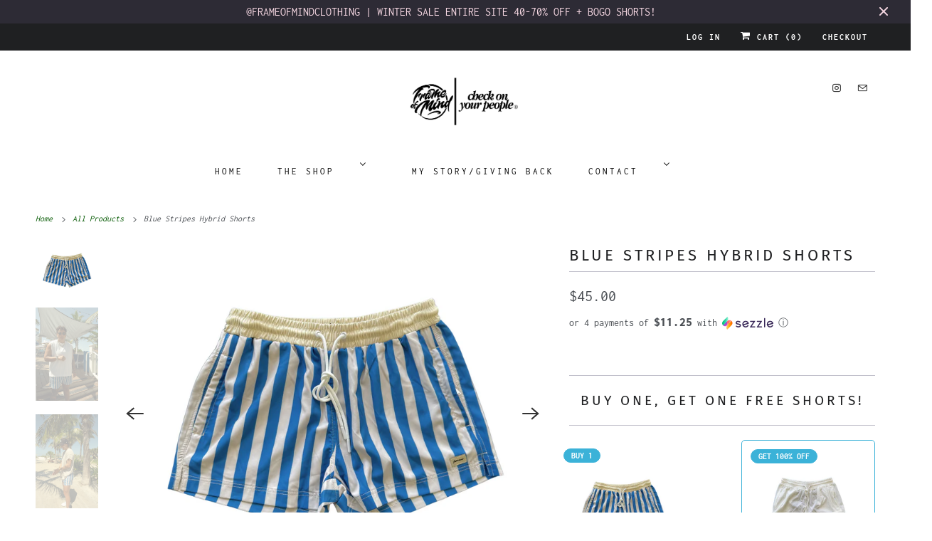

--- FILE ---
content_type: text/html; charset=utf-8
request_url: https://frameofmindshop.com/collections/all-products-excluding-convoy/products/palm-springs-split-boardies?variant=45382462439670
body_size: 45723
content:
<!DOCTYPE html>
<html class="no-js no-touch" lang="en">
  <head>
    <meta charset="utf-8">
    <meta http-equiv="cleartype" content="on">
    <meta name="robots" content="index,follow">

    
    <title>Blue Stripes Hybrid Shorts - Frame of Mind Clothing </title>

    
      <meta name="description" content="Multi- Purpose / Water, Gym, Casual Wear    HIGH QUALITY DOUBLE LINED MATERIAL   4-WAY STRETCH MATERIAL FOR MAXIUM COMFORT &amp;amp; MOBILITY   SIDE ZIPPER POCKETS/OPEN BACK POCKET    NO BUILT-IN LINING  MID-THIGH LENGTH  UNISEX see photos for model examples "/>
    

    

<meta name="author" content="Frame of Mind Clothing ">
<meta property="og:url" content="https://frameofmindshop.com/products/palm-springs-split-boardies">
<meta property="og:site_name" content="Frame of Mind Clothing ">




  <meta property="og:type" content="product">
  <meta property="og:title" content="Blue Stripes Hybrid Shorts">
  
    
      <meta property="og:image" content="https://frameofmindshop.com/cdn/shop/files/Blue_Stripes_600x.png?v=1750466332">
      <meta property="og:image:secure_url" content="https://frameofmindshop.com/cdn/shop/files/Blue_Stripes_600x.png?v=1750466332">
      <meta property="og:image:width" content="2048">
      <meta property="og:image:height" content="1582">
      <meta property="og:image:alt" content="Blue Stripes Hybrid Shorts">
      
    
      <meta property="og:image" content="https://frameofmindshop.com/cdn/shop/files/DSCF4532_600x.jpg?v=1767895175">
      <meta property="og:image:secure_url" content="https://frameofmindshop.com/cdn/shop/files/DSCF4532_600x.jpg?v=1767895175">
      <meta property="og:image:width" content="1365">
      <meta property="og:image:height" content="2048">
      <meta property="og:image:alt" content="Blue Stripes Hybrid Shorts">
      
    
      <meta property="og:image" content="https://frameofmindshop.com/cdn/shop/files/DSCF4519-2_600x.jpg?v=1767895175">
      <meta property="og:image:secure_url" content="https://frameofmindshop.com/cdn/shop/files/DSCF4519-2_600x.jpg?v=1767895175">
      <meta property="og:image:width" content="1365">
      <meta property="og:image:height" content="2048">
      <meta property="og:image:alt" content="Blue Stripes Hybrid Shorts">
      
    
  
  <meta property="product:price:amount" content="45.00">
  <meta property="product:price:currency" content="USD">



  <meta property="og:description" content="Multi- Purpose / Water, Gym, Casual Wear    HIGH QUALITY DOUBLE LINED MATERIAL   4-WAY STRETCH MATERIAL FOR MAXIUM COMFORT &amp;amp; MOBILITY   SIDE ZIPPER POCKETS/OPEN BACK POCKET    NO BUILT-IN LINING  MID-THIGH LENGTH  UNISEX see photos for model examples ">




<meta name="twitter:card" content="summary">

  <meta name="twitter:title" content="Blue Stripes Hybrid Shorts">
  <meta name="twitter:description" content="
Multi- Purpose / Water, Gym, Casual Wear  



 HIGH QUALITY DOUBLE LINED MATERIAL
  4-WAY STRETCH MATERIAL FOR MAXIUM COMFORT &amp;amp; MOBILITY 
 SIDE ZIPPER POCKETS/OPEN BACK POCKET  

 NO BUILT-IN LINING
 MID-THIGH LENGTH
 UNISEX

see photos for model examples 
">
  <meta name="twitter:image:width" content="240">
  <meta name="twitter:image:height" content="240">
  <meta name="twitter:image" content="https://frameofmindshop.com/cdn/shop/files/Blue_Stripes_240x.png?v=1750466332">
  <meta name="twitter:image:alt" content="Blue Stripes Hybrid Shorts">



    
      <link rel="prev" href="/collections/all-products-excluding-convoy/products/coasta-hybrid-shorts">
    

    
      <link rel="next" href="/collections/all-products-excluding-convoy/products/beverly-hills-hybrid-shorts">
    

    <!-- Mobile Specific Metas -->
    <meta name="HandheldFriendly" content="True">
    <meta name="MobileOptimized" content="320">
    <meta name="viewport" content="width=device-width,initial-scale=1">
    <meta name="theme-color" content="#ffffff">

    <!-- Preconnect Domains -->
    <link rel="preconnect" href="https://cdn.shopify.com" crossorigin>
    <link rel="preconnect" href="https://fonts.shopify.com" crossorigin>
    <link rel="preconnect" href="https://monorail-edge.shopifysvc.com">

    <!-- Preload Assets -->
    <link rel="preload" href="//frameofmindshop.com/cdn/shop/t/22/assets/vendors.js?v=144919140039296097911758329664" as="script">
    <link rel="preload" href="//frameofmindshop.com/cdn/shop/t/22/assets/fancybox.css?v=30466120580444283401758329664" as="style">
    <link rel="preload" href="//frameofmindshop.com/cdn/shop/t/22/assets/styles.css?v=143145234156323499421759342962" as="style">
    <link rel="preload" href="//frameofmindshop.com/cdn/shop/t/22/assets/app.js?v=183934804246740853541758329702" as="script">

    <!-- Stylesheet for Fancybox library -->
    <link href="//frameofmindshop.com/cdn/shop/t/22/assets/fancybox.css?v=30466120580444283401758329664" rel="stylesheet" type="text/css" media="all" />

    <!-- Stylesheets for Responsive -->
    <link href="//frameofmindshop.com/cdn/shop/t/22/assets/styles.css?v=143145234156323499421759342962" rel="stylesheet" type="text/css" media="all" />

    <!-- Icons -->
    
      <link rel="shortcut icon" type="image/x-icon" href="//frameofmindshop.com/cdn/shop/files/SIMPLE_LOGO_180x180.png?v=1653916275">
      <link rel="apple-touch-icon" href="//frameofmindshop.com/cdn/shop/files/SIMPLE_LOGO_180x180.png?v=1653916275"/>
      <link rel="apple-touch-icon" sizes="72x72" href="//frameofmindshop.com/cdn/shop/files/SIMPLE_LOGO_72x72.png?v=1653916275"/>
      <link rel="apple-touch-icon" sizes="114x114" href="//frameofmindshop.com/cdn/shop/files/SIMPLE_LOGO_114x114.png?v=1653916275"/>
      <link rel="apple-touch-icon" sizes="180x180" href="//frameofmindshop.com/cdn/shop/files/SIMPLE_LOGO_180x180.png?v=1653916275"/>
      <link rel="apple-touch-icon" sizes="228x228" href="//frameofmindshop.com/cdn/shop/files/SIMPLE_LOGO_228x228.png?v=1653916275"/>
    
      <link rel="canonical" href="https://frameofmindshop.com/products/palm-springs-split-boardies"/>

    

    

    
    <script>
      window.PXUTheme = window.PXUTheme || {};
      window.PXUTheme.version = '10.0.0';
      window.PXUTheme.name = 'Responsive';
    </script>
    


    <script>
      
window.PXUTheme = window.PXUTheme || {};


window.PXUTheme.theme_settings = {};
window.PXUTheme.theme_settings.primary_locale = "true";
window.PXUTheme.theme_settings.current_locale = "en";
window.PXUTheme.theme_settings.shop_url = "/";


window.PXUTheme.theme_settings.newsletter_popup = false;
window.PXUTheme.theme_settings.newsletter_popup_days = "2";
window.PXUTheme.theme_settings.newsletter_popup_mobile = true;
window.PXUTheme.theme_settings.newsletter_popup_seconds = 8;


window.PXUTheme.theme_settings.enable_predictive_search = true;


window.PXUTheme.theme_settings.free_text = "Free";


window.PXUTheme.theme_settings.product_form_style = "swatches";
window.PXUTheme.theme_settings.display_inventory_left = false;
window.PXUTheme.theme_settings.limit_quantity = false;
window.PXUTheme.theme_settings.inventory_threshold = 10;
window.PXUTheme.theme_settings.free_price_text = "Free";


window.PXUTheme.theme_settings.collection_swatches = true;
window.PXUTheme.theme_settings.collection_secondary_image = false;


window.PXUTheme.theme_settings.cart_action = "ajax";
window.PXUTheme.theme_settings.collection_secondary_image = false;
window.PXUTheme.theme_settings.display_tos_checkbox = false;
window.PXUTheme.theme_settings.tos_richtext = "\u003cp\u003eI Agree with the Terms \u0026 Conditions\u003c\/p\u003e";


window.PXUTheme.translation = {};


window.PXUTheme.translation.newsletter_success_text = "Thank you for joining our mailing list!";


window.PXUTheme.translation.menu = "Menu";


window.PXUTheme.translation.agree_to_terms_warning = "You must agree with the terms and conditions to checkout.";
window.PXUTheme.translation.cart_discount = "Discount";
window.PXUTheme.translation.edit_cart = "View Cart";
window.PXUTheme.translation.add_to_cart_success = "Just Added";
window.PXUTheme.translation.agree_to_terms_html = "I Agree with the Terms &amp; Conditions";
window.PXUTheme.translation.checkout = "Checkout";
window.PXUTheme.translation.or = "or";
window.PXUTheme.translation.continue_shopping = "Continue Shopping";
window.PXUTheme.translation.no_shipping_destination = "We do not ship to this destination.";
window.PXUTheme.translation.additional_rate = "There is one shipping rate available for";
window.PXUTheme.translation.additional_rate_at = "at";
window.PXUTheme.translation.additional_rates_part_1 = "There are";
window.PXUTheme.translation.additional_rates_part_2 = "shipping rates available for";
window.PXUTheme.translation.additional_rates_part_3 = "starting at";


window.PXUTheme.translation.product_add_to_cart_success = "Added";
window.PXUTheme.translation.product_add_to_cart = "Add to cart";
window.PXUTheme.translation.product_notify_form_email = "Email address";
window.PXUTheme.translation.product_notify_form_send = "Send";
window.PXUTheme.translation.items_left_count_one = "item left";
window.PXUTheme.translation.items_left_count_other = "items left";
window.PXUTheme.translation.product_sold_out = "Sold Out";
window.PXUTheme.translation.product_unavailable = "Unavailable";
window.PXUTheme.translation.product_notify_form_success = "Thanks! We will notify you when this product becomes available!";
window.PXUTheme.translation.product_from = "from";


window.PXUTheme.currency = {};


window.PXUTheme.currency.shop_currency = "USD";
window.PXUTheme.currency.default_currency = "USD";
window.PXUTheme.currency.display_format = "money_format";
window.PXUTheme.currency.money_format = "${{amount}}";
window.PXUTheme.currency.money_format_no_currency = "${{amount}}";
window.PXUTheme.currency.money_format_currency = "${{amount}} USD";
window.PXUTheme.currency.native_multi_currency = true;
window.PXUTheme.currency.shipping_calculator = false;
window.PXUTheme.currency.iso_code = "USD";
window.PXUTheme.currency.symbol = "$";


window.PXUTheme.media_queries = {};
window.PXUTheme.media_queries.small = window.matchMedia( "(max-width: 480px)" );
window.PXUTheme.media_queries.medium = window.matchMedia( "(max-width: 798px)" );
window.PXUTheme.media_queries.large = window.matchMedia( "(min-width: 799px)" );
window.PXUTheme.media_queries.larger = window.matchMedia( "(min-width: 960px)" );
window.PXUTheme.media_queries.xlarge = window.matchMedia( "(min-width: 1200px)" );
window.PXUTheme.media_queries.ie10 = window.matchMedia( "all and (-ms-high-contrast: none), (-ms-high-contrast: active)" );
window.PXUTheme.media_queries.tablet = window.matchMedia( "only screen and (min-width: 799px) and (max-width: 1024px)" );


window.PXUTheme.routes = window.PXUTheme.routes || {};
window.PXUTheme.routes.root_url = "/";
window.PXUTheme.routes.search_url = "/search";
window.PXUTheme.routes.predictive_search_url = "/search/suggest";
window.PXUTheme.routes.cart_url = "/cart";
window.PXUTheme.routes.product_recommendations_url = "/recommendations/products";
    </script>

    <script>
      document.documentElement.className=document.documentElement.className.replace(/\bno-js\b/,'js');
      if(window.Shopify&&window.Shopify.designMode)document.documentElement.className+=' in-theme-editor';
      if(('ontouchstart' in window)||window.DocumentTouch&&document instanceof DocumentTouch)document.documentElement.className=document.documentElement.className.replace(/\bno-touch\b/,'has-touch');
    </script>

    <script src="//frameofmindshop.com/cdn/shop/t/22/assets/vendors.js?v=144919140039296097911758329664" defer></script>
    <script src="//frameofmindshop.com/cdn/shop/t/22/assets/app.js?v=183934804246740853541758329702" defer></script>

    <script>window.performance && window.performance.mark && window.performance.mark('shopify.content_for_header.start');</script><meta id="shopify-digital-wallet" name="shopify-digital-wallet" content="/25162210/digital_wallets/dialog">
<meta name="shopify-checkout-api-token" content="536c795c20cc48676a724295a841f80d">
<meta id="in-context-paypal-metadata" data-shop-id="25162210" data-venmo-supported="false" data-environment="production" data-locale="en_US" data-paypal-v4="true" data-currency="USD">
<link rel="alternate" hreflang="x-default" href="https://frameofmindshop.com/products/palm-springs-split-boardies">
<link rel="alternate" hreflang="en" href="https://frameofmindshop.com/products/palm-springs-split-boardies">
<link rel="alternate" hreflang="fr" href="https://frameofmindshop.com/fr/products/palm-springs-split-boardies">
<link rel="alternate" hreflang="de" href="https://frameofmindshop.com/de/products/palm-springs-split-boardies">
<link rel="alternate" hreflang="es" href="https://frameofmindshop.com/es/products/palm-springs-split-boardies">
<link rel="alternate" type="application/json+oembed" href="https://frameofmindshop.com/products/palm-springs-split-boardies.oembed">
<script async="async" src="/checkouts/internal/preloads.js?locale=en-US"></script>
<script id="apple-pay-shop-capabilities" type="application/json">{"shopId":25162210,"countryCode":"US","currencyCode":"USD","merchantCapabilities":["supports3DS"],"merchantId":"gid:\/\/shopify\/Shop\/25162210","merchantName":"Frame of Mind Clothing ","requiredBillingContactFields":["postalAddress","email","phone"],"requiredShippingContactFields":["postalAddress","email","phone"],"shippingType":"shipping","supportedNetworks":["visa","masterCard","amex","discover","elo","jcb"],"total":{"type":"pending","label":"Frame of Mind Clothing ","amount":"1.00"},"shopifyPaymentsEnabled":true,"supportsSubscriptions":true}</script>
<script id="shopify-features" type="application/json">{"accessToken":"536c795c20cc48676a724295a841f80d","betas":["rich-media-storefront-analytics"],"domain":"frameofmindshop.com","predictiveSearch":true,"shopId":25162210,"locale":"en"}</script>
<script>var Shopify = Shopify || {};
Shopify.shop = "frame-of-mind-clothing.myshopify.com";
Shopify.locale = "en";
Shopify.currency = {"active":"USD","rate":"1.0"};
Shopify.country = "US";
Shopify.theme = {"name":"Updated copy of Responsive","id":153219858678,"schema_name":"Responsive","schema_version":"10.0.0","theme_store_id":304,"role":"main"};
Shopify.theme.handle = "null";
Shopify.theme.style = {"id":null,"handle":null};
Shopify.cdnHost = "frameofmindshop.com/cdn";
Shopify.routes = Shopify.routes || {};
Shopify.routes.root = "/";</script>
<script type="module">!function(o){(o.Shopify=o.Shopify||{}).modules=!0}(window);</script>
<script>!function(o){function n(){var o=[];function n(){o.push(Array.prototype.slice.apply(arguments))}return n.q=o,n}var t=o.Shopify=o.Shopify||{};t.loadFeatures=n(),t.autoloadFeatures=n()}(window);</script>
<script id="shop-js-analytics" type="application/json">{"pageType":"product"}</script>
<script defer="defer" async type="module" src="//frameofmindshop.com/cdn/shopifycloud/shop-js/modules/v2/client.init-shop-cart-sync_BT-GjEfc.en.esm.js"></script>
<script defer="defer" async type="module" src="//frameofmindshop.com/cdn/shopifycloud/shop-js/modules/v2/chunk.common_D58fp_Oc.esm.js"></script>
<script defer="defer" async type="module" src="//frameofmindshop.com/cdn/shopifycloud/shop-js/modules/v2/chunk.modal_xMitdFEc.esm.js"></script>
<script type="module">
  await import("//frameofmindshop.com/cdn/shopifycloud/shop-js/modules/v2/client.init-shop-cart-sync_BT-GjEfc.en.esm.js");
await import("//frameofmindshop.com/cdn/shopifycloud/shop-js/modules/v2/chunk.common_D58fp_Oc.esm.js");
await import("//frameofmindshop.com/cdn/shopifycloud/shop-js/modules/v2/chunk.modal_xMitdFEc.esm.js");

  window.Shopify.SignInWithShop?.initShopCartSync?.({"fedCMEnabled":true,"windoidEnabled":true});

</script>
<script>(function() {
  var isLoaded = false;
  function asyncLoad() {
    if (isLoaded) return;
    isLoaded = true;
    var urls = ["https:\/\/chimpstatic.com\/mcjs-connected\/js\/users\/39ec15243ef4bb8637fb39f65\/86bc8b44de2ac91dcca877846.js?shop=frame-of-mind-clothing.myshopify.com","\/\/www.powr.io\/powr.js?powr-token=frame-of-mind-clothing.myshopify.com\u0026external-type=shopify\u0026shop=frame-of-mind-clothing.myshopify.com","https:\/\/toastibar-cdn.makeprosimp.com\/v1\/published\/54543\/06209f67e6464e1a9fb5936b33704ef5\/8016\/app.js?v=1\u0026shop=frame-of-mind-clothing.myshopify.com","https:\/\/tabs.stationmade.com\/registered-scripts\/tabs-by-station.js?shop=frame-of-mind-clothing.myshopify.com","https:\/\/id-shop.govx.com\/app\/frame-of-mind-clothing.myshopify.com\/govx.js?shop=frame-of-mind-clothing.myshopify.com","https:\/\/cdn.shopify.com\/s\/files\/1\/2516\/2210\/t\/16\/assets\/pre_order_hero_25162210.js?v=1654352716\u0026shop=frame-of-mind-clothing.myshopify.com","https:\/\/app.kiwisizing.com\/web\/js\/dist\/kiwiSizing\/plugin\/SizingPlugin.prod.js?v=330\u0026shop=frame-of-mind-clothing.myshopify.com","https:\/\/cdn.snippet.protectcommerce.com\/shopify\/widget-protect.js?api-key=E7B716FB495E5BB95F39\u0026shop=frame-of-mind-clothing.myshopify.com","https:\/\/cdn.hextom.com\/js\/eventpromotionbar.js?shop=frame-of-mind-clothing.myshopify.com","https:\/\/cdn.attn.tv\/frameofmind\/dtag.js?shop=frame-of-mind-clothing.myshopify.com","\/\/cdn.shopify.com\/proxy\/aec6cb338ad2edd4d60e7211ccd7bb0a9962ac4893f6a08a6b7f79b00d4fb13d\/shopify-script-tags.s3.eu-west-1.amazonaws.com\/smartseo\/instantpage.js?shop=frame-of-mind-clothing.myshopify.com\u0026sp-cache-control=cHVibGljLCBtYXgtYWdlPTkwMA"];
    for (var i = 0; i < urls.length; i++) {
      var s = document.createElement('script');
      s.type = 'text/javascript';
      s.async = true;
      s.src = urls[i];
      var x = document.getElementsByTagName('script')[0];
      x.parentNode.insertBefore(s, x);
    }
  };
  if(window.attachEvent) {
    window.attachEvent('onload', asyncLoad);
  } else {
    window.addEventListener('load', asyncLoad, false);
  }
})();</script>
<script id="__st">var __st={"a":25162210,"offset":-18000,"reqid":"e59c01af-c7c9-4bc9-b6d3-4d7d388aba4a-1769528999","pageurl":"frameofmindshop.com\/collections\/all-products-excluding-convoy\/products\/palm-springs-split-boardies?variant=45382462439670","u":"f3c0550e7bf6","p":"product","rtyp":"product","rid":7664950608118};</script>
<script>window.ShopifyPaypalV4VisibilityTracking = true;</script>
<script id="captcha-bootstrap">!function(){'use strict';const t='contact',e='account',n='new_comment',o=[[t,t],['blogs',n],['comments',n],[t,'customer']],c=[[e,'customer_login'],[e,'guest_login'],[e,'recover_customer_password'],[e,'create_customer']],r=t=>t.map((([t,e])=>`form[action*='/${t}']:not([data-nocaptcha='true']) input[name='form_type'][value='${e}']`)).join(','),a=t=>()=>t?[...document.querySelectorAll(t)].map((t=>t.form)):[];function s(){const t=[...o],e=r(t);return a(e)}const i='password',u='form_key',d=['recaptcha-v3-token','g-recaptcha-response','h-captcha-response',i],f=()=>{try{return window.sessionStorage}catch{return}},m='__shopify_v',_=t=>t.elements[u];function p(t,e,n=!1){try{const o=window.sessionStorage,c=JSON.parse(o.getItem(e)),{data:r}=function(t){const{data:e,action:n}=t;return t[m]||n?{data:e,action:n}:{data:t,action:n}}(c);for(const[e,n]of Object.entries(r))t.elements[e]&&(t.elements[e].value=n);n&&o.removeItem(e)}catch(o){console.error('form repopulation failed',{error:o})}}const l='form_type',E='cptcha';function T(t){t.dataset[E]=!0}const w=window,h=w.document,L='Shopify',v='ce_forms',y='captcha';let A=!1;((t,e)=>{const n=(g='f06e6c50-85a8-45c8-87d0-21a2b65856fe',I='https://cdn.shopify.com/shopifycloud/storefront-forms-hcaptcha/ce_storefront_forms_captcha_hcaptcha.v1.5.2.iife.js',D={infoText:'Protected by hCaptcha',privacyText:'Privacy',termsText:'Terms'},(t,e,n)=>{const o=w[L][v],c=o.bindForm;if(c)return c(t,g,e,D).then(n);var r;o.q.push([[t,g,e,D],n]),r=I,A||(h.body.append(Object.assign(h.createElement('script'),{id:'captcha-provider',async:!0,src:r})),A=!0)});var g,I,D;w[L]=w[L]||{},w[L][v]=w[L][v]||{},w[L][v].q=[],w[L][y]=w[L][y]||{},w[L][y].protect=function(t,e){n(t,void 0,e),T(t)},Object.freeze(w[L][y]),function(t,e,n,w,h,L){const[v,y,A,g]=function(t,e,n){const i=e?o:[],u=t?c:[],d=[...i,...u],f=r(d),m=r(i),_=r(d.filter((([t,e])=>n.includes(e))));return[a(f),a(m),a(_),s()]}(w,h,L),I=t=>{const e=t.target;return e instanceof HTMLFormElement?e:e&&e.form},D=t=>v().includes(t);t.addEventListener('submit',(t=>{const e=I(t);if(!e)return;const n=D(e)&&!e.dataset.hcaptchaBound&&!e.dataset.recaptchaBound,o=_(e),c=g().includes(e)&&(!o||!o.value);(n||c)&&t.preventDefault(),c&&!n&&(function(t){try{if(!f())return;!function(t){const e=f();if(!e)return;const n=_(t);if(!n)return;const o=n.value;o&&e.removeItem(o)}(t);const e=Array.from(Array(32),(()=>Math.random().toString(36)[2])).join('');!function(t,e){_(t)||t.append(Object.assign(document.createElement('input'),{type:'hidden',name:u})),t.elements[u].value=e}(t,e),function(t,e){const n=f();if(!n)return;const o=[...t.querySelectorAll(`input[type='${i}']`)].map((({name:t})=>t)),c=[...d,...o],r={};for(const[a,s]of new FormData(t).entries())c.includes(a)||(r[a]=s);n.setItem(e,JSON.stringify({[m]:1,action:t.action,data:r}))}(t,e)}catch(e){console.error('failed to persist form',e)}}(e),e.submit())}));const S=(t,e)=>{t&&!t.dataset[E]&&(n(t,e.some((e=>e===t))),T(t))};for(const o of['focusin','change'])t.addEventListener(o,(t=>{const e=I(t);D(e)&&S(e,y())}));const B=e.get('form_key'),M=e.get(l),P=B&&M;t.addEventListener('DOMContentLoaded',(()=>{const t=y();if(P)for(const e of t)e.elements[l].value===M&&p(e,B);[...new Set([...A(),...v().filter((t=>'true'===t.dataset.shopifyCaptcha))])].forEach((e=>S(e,t)))}))}(h,new URLSearchParams(w.location.search),n,t,e,['guest_login'])})(!0,!0)}();</script>
<script integrity="sha256-4kQ18oKyAcykRKYeNunJcIwy7WH5gtpwJnB7kiuLZ1E=" data-source-attribution="shopify.loadfeatures" defer="defer" src="//frameofmindshop.com/cdn/shopifycloud/storefront/assets/storefront/load_feature-a0a9edcb.js" crossorigin="anonymous"></script>
<script data-source-attribution="shopify.dynamic_checkout.dynamic.init">var Shopify=Shopify||{};Shopify.PaymentButton=Shopify.PaymentButton||{isStorefrontPortableWallets:!0,init:function(){window.Shopify.PaymentButton.init=function(){};var t=document.createElement("script");t.src="https://frameofmindshop.com/cdn/shopifycloud/portable-wallets/latest/portable-wallets.en.js",t.type="module",document.head.appendChild(t)}};
</script>
<script data-source-attribution="shopify.dynamic_checkout.buyer_consent">
  function portableWalletsHideBuyerConsent(e){var t=document.getElementById("shopify-buyer-consent"),n=document.getElementById("shopify-subscription-policy-button");t&&n&&(t.classList.add("hidden"),t.setAttribute("aria-hidden","true"),n.removeEventListener("click",e))}function portableWalletsShowBuyerConsent(e){var t=document.getElementById("shopify-buyer-consent"),n=document.getElementById("shopify-subscription-policy-button");t&&n&&(t.classList.remove("hidden"),t.removeAttribute("aria-hidden"),n.addEventListener("click",e))}window.Shopify?.PaymentButton&&(window.Shopify.PaymentButton.hideBuyerConsent=portableWalletsHideBuyerConsent,window.Shopify.PaymentButton.showBuyerConsent=portableWalletsShowBuyerConsent);
</script>
<script data-source-attribution="shopify.dynamic_checkout.cart.bootstrap">document.addEventListener("DOMContentLoaded",(function(){function t(){return document.querySelector("shopify-accelerated-checkout-cart, shopify-accelerated-checkout")}if(t())Shopify.PaymentButton.init();else{new MutationObserver((function(e,n){t()&&(Shopify.PaymentButton.init(),n.disconnect())})).observe(document.body,{childList:!0,subtree:!0})}}));
</script>
<link id="shopify-accelerated-checkout-styles" rel="stylesheet" media="screen" href="https://frameofmindshop.com/cdn/shopifycloud/portable-wallets/latest/accelerated-checkout-backwards-compat.css" crossorigin="anonymous">
<style id="shopify-accelerated-checkout-cart">
        #shopify-buyer-consent {
  margin-top: 1em;
  display: inline-block;
  width: 100%;
}

#shopify-buyer-consent.hidden {
  display: none;
}

#shopify-subscription-policy-button {
  background: none;
  border: none;
  padding: 0;
  text-decoration: underline;
  font-size: inherit;
  cursor: pointer;
}

#shopify-subscription-policy-button::before {
  box-shadow: none;
}

      </style>

<script>window.performance && window.performance.mark && window.performance.mark('shopify.content_for_header.end');</script>

    <noscript>
      <style>
        .slides > li:first-child {display: block;}
        .image__fallback {
          width: 100vw;
          display: block !important;
          max-width: 100vw !important;
          margin-bottom: 0;
        }
        .no-js-only {
          display: inherit !important;
        }
        .icon-cart.cart-button {
          display: none;
        }
        .lazyload {
          opacity: 1;
          -webkit-filter: blur(0);
          filter: blur(0);
        }
        .animate_right,
        .animate_left,
        .animate_up,
        .animate_down {
          opacity: 1;
        }
        .product_section .product_form {
          opacity: 1;
        }
        .multi_select,
        form .select {
          display: block !important;
        }
        .swatch_options {
          display: none;
        }
        .image-element__wrap {
          display: none;
        }
      </style>
    </noscript>

  <!-- BEGIN app block: shopify://apps/attentive/blocks/attn-tag/8df62c72-8fe4-407e-a5b3-72132be30a0d --><script type="text/javascript" src="https://cdn.attn.tv/frameofmind/dtag.js?source=app-embed" defer="defer"></script>


<!-- END app block --><!-- BEGIN app block: shopify://apps/vitals/blocks/app-embed/aeb48102-2a5a-4f39-bdbd-d8d49f4e20b8 --><link rel="preconnect" href="https://appsolve.io/" /><link rel="preconnect" href="https://cdn-sf.vitals.app/" /><script data-ver="58" id="vtlsAebData" class="notranslate">window.vtlsLiquidData = window.vtlsLiquidData || {};window.vtlsLiquidData.buildId = 56366;

window.vtlsLiquidData.apiHosts = {
	...window.vtlsLiquidData.apiHosts,
	"1": "https://appsolve.io"
};
	window.vtlsLiquidData.moduleSettings = {"1":{"3":"02a8ba","4":"center","5":"stamp-ribbon","44":"worldwide_shipping,premium,30_back,accredited","85":"","86":20,"87":20,"148":115,"978":"{}","1060":"303030"},"21":{"142":true,"143":"left","144":0,"145":0,"190":true,"216":"ffce07","217":true,"218":0,"219":0,"220":"center","248":true,"278":"ffffff","279":true,"280":"ffffff","281":"eaeaea","287":"reviews","288":"See more reviews","289":"Write a Review","290":"Share your experience","291":"Rating","292":"Name","293":"Review","294":"We'd love to see a picture","295":"Submit Review","296":"Cancel","297":"No reviews yet. Be the first to add a review.","333":20,"334":100,"335":10,"336":50,"410":true,"447":"Thank you for adding your review!","481":"{{ stars }} {{ averageRating }} ({{ totalReviews }} {{ reviewsTranslation }})","482":"{{ stars }} ({{ totalReviews }})","483":19,"484":18,"494":2,"504":"Only image file types are supported for upload","507":false,"508":"E-mail","510":"00a332","563":"The review could not be added. If the problem persists, please contact us.","598":"Store reply","688":"Customers from all over the world love our products!","689":"Happy Customers","691":false,"745":true,"746":"list","747":true,"748":"ffce07","752":"Verified buyer","787":"columns","788":true,"793":"000000","794":"ffffff","846":"5e5e5e","877":"222222","878":"737373","879":"f7f7f7","880":"5e5e5e","948":0,"949":0,"951":"{}","994":"Our Customers Love Us","996":1,"1002":4,"1003":false,"1005":false,"1034":false,"1038":20,"1039":20,"1040":10,"1041":10,"1042":100,"1043":50,"1044":"columns","1045":true,"1046":"5e5e5e","1047":"5e5e5e","1048":"222222","1061":false,"1062":0,"1063":0,"1064":"Collected by","1065":"From {{reviews_count}} reviews","1067":true,"1068":false,"1069":true,"1070":true,"1072":"{}","1073":"left","1074":"center","1078":true,"1089":"{}","1090":0},"33":{"187":1,"188":"h4","241":true,"242":false,"272":"auto","413":"DESCRIPTION","414":true,"485":"{{ stars }} ({{ totalReviews }})","811":"222222","812":"dedede","813":"ffffff","814":"222222","815":"ffffff","816":"ffffff","817":"222222","818":"dedede","819":"f1f2f6","820":"222222","821":"ffffff","823":"f1f1f1","824":"8d8d8d","825":"333333","826":"ffffff","827":"0a3d62","828":"222222","829":"ededed","830":"ffffff","831":"222222","832":"222222","833":"ededed","834":"ffffff","835":"222222","837":"ffffff","838":"dddddd","839":"222222","979":"{}"},"45":{"357":"Pre-Order Now","358":"Ships in 2-4 weeks.","408":"Pre-order","559":true},"48":{"469":true,"491":false,"588":true,"595":false,"603":"","605":"","606":"","781":true,"783":1,"876":0,"1076":false,"1105":0,"1198":false},"53":{"636":"4b8e15","637":"ffffff","638":0,"639":5,"640":"You save:","642":"Out of stock","643":"This item:","644":"Total Price:","645":true,"646":"Add to cart","647":"for","648":"with","649":"off","650":"each","651":"Buy","652":"Subtotal","653":"Discount","654":"Old price","655":16,"656":0,"657":16,"658":0,"659":"ffffff","660":14,"661":"center","671":"000000","702":"Quantity","731":"and","733":2,"734":"b5f766","735":"8e86ed","736":true,"737":true,"738":true,"739":"right","740":60,"741":"Free of charge","742":"Free","743":"Claim gift","744":"1,2,4,5","750":"Gift","762":"Discount","763":false,"773":"Your product has been added to the cart.","786":"save","848":"ffffff","849":"f6f6f6","850":"cc3bd8","851":"Per item:","895":"eceeef","1007":"Pick another","1010":"{}","1012":true,"1028":"Other customers loved this offer","1029":"Add to order\t","1030":"Added to order","1031":"Check out","1032":1,"1033":"{}","1035":"See more","1036":"See less","1037":"{\"productCard\":{\"traits\":{\"borderColor\":{\"default\":\"#3bb2d8\"}}}}","1077":"%","1083":"Check out","1085":100,"1086":"cd1900","1091":10,"1092":1,"1093":"{}","1164":"Free shipping","1188":"dark","1190":"center","1191":"light","1192":"square"},"58":{"883":"333333","884":true,"885":"ruler","902":"Size Chart","903":"ffffff","904":"222222","905":1,"906":"1","907":"dadada","908":"f8f8f8","1080":"{}"}};

window.vtlsLiquidData.shopThemeName = "Responsive";window.vtlsLiquidData.settingTranslation = {"1":{"85":{"en":"","es":"","fr":"","de":""}},"21":{"287":{"en":"reviews","es":"opiniones","fr":"avis","de":"Rezensionen"},"288":{"en":"See more reviews","es":"Ver más opiniones","fr":"Voir d'autres avis","de":"Weitere Rezensionen anzeigen"},"289":{"en":"Write a Review","es":"Escribe una opinión","fr":"Rédiger un avis","de":"Rezension schreiben"},"290":{"en":"Share your experience","es":"Comparte tu experiencia","fr":"Partagez votre expérience","de":"Teilen Sie Ihre Erfahrungen"},"291":{"en":"Rating","es":"Valoración","fr":"Évaluation","de":"Bewertung"},"292":{"en":"Name","es":"Nombre","fr":"Nom","de":"Name"},"293":{"en":"Review","es":"Opinión","fr":"Avis","de":"Rezension"},"294":{"en":"We'd love to see a picture","es":"Nos encantaría ver una foto","fr":"Nous aimerions voir une photo","de":"Wir würden gern ein Bild sehen"},"295":{"en":"Submit Review","es":"Envía tu opinión","fr":"Soumettre un avis","de":"Rezension absenden"},"296":{"en":"Cancel","es":"Cancelar","fr":"Annuler","de":"Abbrechen"},"297":{"en":"No reviews yet. Be the first to add a review.","es":"Todavía no hay opiniones. Sé el primero en añadir una opinión.","fr":"Pas encore d'avis. Laissez un premier avis.","de":"Noch keine Rezensionen. Fügen Sie als Erster eine Rezension hinzu."},"447":{"en":"Thank you for adding your review!","es":"¡Gracias por añadir tu opinión!","fr":"Merci d'avoir ajouté votre avis !","de":"Vielen Dank für Ihre Rezension!"},"481":{"en":"{{ stars }} {{ averageRating }} ({{ totalReviews }} {{ reviewsTranslation }})","es":"{{ stars }} {{ averageRating }} ({{ totalReviews }} {{ reviewsTranslation }})","fr":"{{ stars }} {{ averageRating }} ({{ totalReviews }} {{ reviewsTranslation }})","de":"{{ stars }} {{ averageRating }} ({{ totalReviews }} {{ reviewsTranslation }})"},"482":{"en":"{{ stars }} ({{ totalReviews }})","es":"{{ stars }} ({{ totalReviews }})","fr":"{{ stars }} ({{ totalReviews }})","de":"{{ stars }} ({{ totalReviews }})"},"504":{"en":"Only image file types are supported for upload","es":"Solo se admiten tipos de archivos de imagen para la carga","fr":"Il est uniquement possible d'importer les fichiers d'image","de":"Zum Hochladen werden nur Bilddateitypen unterstützt"},"508":{"en":"E-mail","es":"Correo electrónico","fr":"E-mail","de":"E-Mail"},"563":{"en":"The review could not be added. If the problem persists, please contact us.","es":"No se ha podido añadir la reseña. Si el problema persiste, ponte en contacto con nosotros.","fr":"Impossible d'ajouter l'avis. Si le problème persiste, veuillez nous contacter.","de":"Die Rezension konnte nicht hinzugefügt werden. Wenn das Problem weiterhin besteht, nehmen Sie bitte Kontakt mit uns auf."},"598":{"en":"Store reply","es":"Respuesta de la tienda","fr":"Réponse du magasin","de":"Shop-Antwort"},"688":{"en":"Customers from all over the world love our products!","es":"¡A clientes de todo el mundo les encantan nuestros productos!","fr":"Nos produits font fureur dans le monde entier !","de":"Kunden aus aller Welt lieben unsere Produkte!"},"689":{"en":"Happy Customers","es":"Clientes satisfechos","fr":"Clients satisfaits","de":"Zufriedene Kunden"},"752":{"en":"Verified buyer","es":"Comprador verificado","fr":"Acheteur vérifié","de":"Verifizierter Käufer"},"994":{"en":"Our Customers Love Us","es":"Nuestros clientes nos aman","fr":"Nos clients nous adorent","de":"Unsere Kunden lieben uns"},"1064":{"en":"Collected by","es":"Recogido por","fr":"Collecté par","de":"Gesammelt von"},"1065":{"en":"From {{reviews_count}} reviews","es":"De {{reviews_count}} revisiones","fr":"De {{reviews_count}} avis","de":"Von {{reviews_count}} bewertungen"}},"45":{"357":{"en":"Pre-Order Now","es":"Prepáralo ahora","fr":"Pré-commander maintenant","de":"Jetzt vorbestellen"},"358":{"en":"Ships in 2-4 weeks.","es":"Se envía en dos semanas.","fr":"Expédition dans 2 semaines.","de":"Versand in 2 Wochen."},"408":{"en":"Pre-order","es":"Haz un pedido anticipado","fr":"Pré-commander","de":"Vorbestellen"}},"33":{"413":{"en":"DESCRIPTION","es":"Descripción","fr":"Description","de":"Beschreibung"},"485":{"en":"{{ stars }} ({{ totalReviews }})","es":"{{ stars }} ({{ totalReviews }})","fr":"{{ stars }} ({{ totalReviews }})","de":"{{ stars }} ({{ totalReviews }})"}},"53":{"640":{"en":"You save:","es":"Te ahorras:","fr":"Vous économisez :","de":"Sie sparen:"},"642":{"en":"Out of stock","es":"Agotado","fr":"En rupture de stock","de":"Nicht vorrätig"},"643":{"en":"This item:","es":"Este artículo:","fr":"Cet article :","de":"Dieser Artikel:"},"644":{"en":"Total Price:","es":"Precio total:","fr":"Prix total :","de":"Gesamtpreis:"},"646":{"en":"Add to cart","es":"Añadir a la cesta","fr":"Ajouter au panier","de":"In den Warenkorb"},"647":{"en":"for","es":"para","fr":"pour","de":"für"},"648":{"en":"with","es":"con","fr":"avec","de":"mit"},"649":{"en":"off","es":"descuento","fr":"sur","de":"Rabatt"},"650":{"en":"each","es":"cada","fr":"chaque","de":"jeweils"},"651":{"en":"Buy","es":"Comprar","fr":"Acheter","de":"Kaufen Sie"},"652":{"en":"Subtotal","es":"Subtotal","fr":"Sous-total","de":"Zwischensumme"},"653":{"en":"Discount","es":"Descuento","fr":"Réduction","de":"Rabatt"},"654":{"en":"Old price","es":"Precio antiguo","fr":"Ancien prix","de":"Alter Preis"},"702":{"en":"Quantity","es":"Cantidad","fr":"Quantité","de":"Menge"},"731":{"en":"and","es":"y","fr":"et","de":"und"},"741":{"en":"Free of charge","es":"Gratis","fr":"Gratuit","de":"Gratis"},"742":{"en":"Free","es":"Gratis","fr":"Gratuit","de":"Kostenlos"},"743":{"en":"Claim gift","es":"Reclamar el regalo","fr":"Réclamer le cadeau","de":"Geschenk in Anspruch nehmen"},"750":{"en":"Gift","es":"Regalo","fr":"Cadeau","de":"Geschenk"},"762":{"en":"Discount","es":"Descuento","fr":"Réduction","de":"Rabatt"},"773":{"en":"Your product has been added to the cart.","es":"Tu producto se ha añadido al carrito.","fr":"Votre produit a été ajouté au panier.","de":"Ihr Produkt wurde dem Einkaufswagen hinzugefügt."},"786":{"en":"save","es":"ahorrar","fr":"économiser","de":"sparen"},"851":{"en":"Per item:","es":"Por item:","fr":"Par objet:","de":"Pro Stück:"},"1007":{"en":"Pick another","es":"Elige otro","fr":"Choisis autre","de":"Artikel tauschen"},"1028":{"en":"Other customers loved this offer","es":"A otros clientes les encantó esta oferta","fr":"D'autres clients ont adoré cette offre","de":"Andere Kunden liebten dieses Angebot"},"1029":{"en":"Add to order\t","es":"Añadir al pedido","fr":"Ajouter à la commande","de":"In den Warenkorb"},"1030":{"en":"Added to order","es":"Añadido al pedido","fr":"Ajouté à la commande","de":"Hinzugefügt"},"1031":{"en":"Check out","es":"Pagar pedido","fr":"Procéder au paiement","de":"Auschecken"},"1035":{"en":"See more","es":"Ver más","fr":"Voir plus","de":"Mehr sehen"},"1036":{"en":"See less","es":"Ver menos","fr":"Voir moins","de":"Weniger sehen"},"1083":{"en":"Check out","es":"Pagar pedido","fr":"Procéder au paiement","de":"Auschecken"},"1164":{"en":"Free shipping","es":"Envío gratuito","fr":"Livraison gratuite","de":"Kostenloser Versand"},"1167":{"en":"Unavailable","es":"No disponible","fr":"Indisponible","de":"Nicht verfügbar"}},"58":{"902":{"en":"Size Chart","es":"Tabla de tallas","fr":"Tableau des tailles","de":"Größentabelle"}}};window.vtlsLiquidData.preorderCustomProducts=[{"pid":8076425658614,"bt":{"en":"Pre-Order Now","de":"Jetzt vorbestellen","es":"Prepáralo ahora","fr":"Pré-commander maintenant"},"ai":{"en":"Ships in 2 weeks.","de":"Versand in 2 Wochen.","es":"Se envía en dos semanas.","fr":"Expédition dans 2 semaines."},"id":26001}];window.vtlsLiquidData.descriptionTab={"has_general_or_collection_tabs":true,"product_ids_with_tabs":[],"tabs":[{"id":80084,"timestamp":1692493882,"type":"general","itemIds":[""]},{"id":80085,"timestamp":1718405169,"type":"general","itemIds":[""]},{"id":80086,"timestamp":1718466254,"type":"general","itemIds":[""]}]};window.vtlsLiquidData.sizeChart={"has_general_or_collection_size_charts":false,"product_ids_with_size_charts":[],"size_charts":[]};window.vtlsLiquidData.ubOfferTypes={"3":[1,6]};window.vtlsLiquidData.usesFunctions=true;window.vtlsLiquidData.shopSettings={};window.vtlsLiquidData.shopSettings.cartType="";window.vtlsLiquidData.spat="ce6ad7420f0919c8c34f1ecbce9f7806";window.vtlsLiquidData.shopInfo={id:25162210,domain:"frameofmindshop.com",shopifyDomain:"frame-of-mind-clothing.myshopify.com",primaryLocaleIsoCode: "en",defaultCurrency:"USD",enabledCurrencies:["EUR","USD"],moneyFormat:"${{amount}}",moneyWithCurrencyFormat:"${{amount}} USD",appId:"1",appName:"Vitals",};window.vtlsLiquidData.acceptedScopes = {"1":[26,25,27,28,29,30,31,32,33,34,35,36,37,38,22,2,8,14,20,24,16,18,10,13,21,4,11,1,7,3,19,23,15,17,9,12]};window.vtlsLiquidData.product = {"id": 7664950608118,"available": true,"title": "Blue Stripes Hybrid Shorts","handle": "palm-springs-split-boardies","vendor": "Frame of Mind Clothing","type": "shorts","tags": ["all","eoss","new","Ross","shorts","unisex shorts"],"description": "1","featured_image":{"src": "//frameofmindshop.com/cdn/shop/files/Blue_Stripes.png?v=1750466332","aspect_ratio": "1.2945638432364097"},"collectionIds": [232497840293,405772239094,405448196342,426655908086,218784006309],"variants": [{"id": 48607927992566,"title": "XS \/ Blue Stripes","option1": "XS","option2": "Blue Stripes","option3": null,"price": 4500,"compare_at_price": 4500,"available": true,"image":{"src": "//frameofmindshop.com/cdn/shop/files/Blue_Stripes.png?v=1750466332","alt": "Blue Stripes Hybrid Shorts","aspect_ratio": 1.2945638432364097},"featured_media_id":35721885712630,"is_preorderable":0},{"id": 48607928090870,"title": "SMALL \/ Blue Stripes","option1": "SMALL","option2": "Blue Stripes","option3": null,"price": 4500,"compare_at_price": 4500,"available": false,"image":{"src": "//frameofmindshop.com/cdn/shop/files/Blue_Stripes.png?v=1750466332","alt": "Blue Stripes Hybrid Shorts","aspect_ratio": 1.2945638432364097},"featured_media_id":35721885712630,"is_preorderable":0},{"id": 48607928189174,"title": "MEDIUM \/ Blue Stripes","option1": "MEDIUM","option2": "Blue Stripes","option3": null,"price": 4500,"compare_at_price": 4500,"available": false,"image":{"src": "//frameofmindshop.com/cdn/shop/files/Blue_Stripes.png?v=1750466332","alt": "Blue Stripes Hybrid Shorts","aspect_ratio": 1.2945638432364097},"featured_media_id":35721885712630,"is_preorderable":0},{"id": 48607928287478,"title": "LARGE \/ Blue Stripes","option1": "LARGE","option2": "Blue Stripes","option3": null,"price": 4500,"compare_at_price": 4500,"available": false,"image":{"src": "//frameofmindshop.com/cdn/shop/files/Blue_Stripes.png?v=1750466332","alt": "Blue Stripes Hybrid Shorts","aspect_ratio": 1.2945638432364097},"featured_media_id":35721885712630,"is_preorderable":0},{"id": 48607928385782,"title": "XL \/ Blue Stripes","option1": "XL","option2": "Blue Stripes","option3": null,"price": 4500,"compare_at_price": 4500,"available": false,"image":{"src": "//frameofmindshop.com/cdn/shop/files/Blue_Stripes.png?v=1750466332","alt": "Blue Stripes Hybrid Shorts","aspect_ratio": 1.2945638432364097},"featured_media_id":35721885712630,"is_preorderable":0},{"id": 48607928484086,"title": "2XL \/ Blue Stripes","option1": "2XL","option2": "Blue Stripes","option3": null,"price": 4500,"compare_at_price": 4500,"available": false,"image":{"src": "//frameofmindshop.com/cdn/shop/files/Blue_Stripes.png?v=1750466332","alt": "Blue Stripes Hybrid Shorts","aspect_ratio": 1.2945638432364097},"featured_media_id":35721885712630,"is_preorderable":0},{"id": 48607928582390,"title": "3XL \/ Blue Stripes","option1": "3XL","option2": "Blue Stripes","option3": null,"price": 4500,"compare_at_price": 4500,"available": false,"image":null,"featured_media_id":null,"is_preorderable":0}],"options": [{"name": "Size"},{"name": "Color\/Design"}],"metafields": {"reviews": {"rating_count": 5,"rating": 4.8}}};window.vtlsLiquidData.ubCacheKey = "1705217540";window.vtlsLiquidData.collection = {
	"allProductsCount": 30,
	"productsCount": 30,
	"productsSize": 30
};window.vtlsLiquidData.cacheKeys = [1767895918,1732619116,0,1767896338,1767895918,1700235948,1692290668,1767895918 ];</script><script id="vtlsAebDynamicFunctions" class="notranslate">window.vtlsLiquidData = window.vtlsLiquidData || {};window.vtlsLiquidData.dynamicFunctions = ({$,vitalsGet,vitalsSet,VITALS_GET_$_DESCRIPTION,VITALS_GET_$_END_SECTION,VITALS_GET_$_ATC_FORM,VITALS_GET_$_ATC_BUTTON,submit_button,form_add_to_cart,cartItemVariantId,VITALS_EVENT_CART_UPDATED,VITALS_EVENT_DISCOUNTS_LOADED,VITALS_EVENT_RENDER_CAROUSEL_STARS,VITALS_EVENT_RENDER_COLLECTION_STARS,VITALS_EVENT_SMART_BAR_RENDERED,VITALS_EVENT_SMART_BAR_CLOSED,VITALS_EVENT_TABS_RENDERED,VITALS_EVENT_VARIANT_CHANGED,VITALS_EVENT_ATC_BUTTON_FOUND,VITALS_IS_MOBILE,VITALS_PAGE_TYPE,VITALS_APPEND_CSS,VITALS_HOOK__CAN_EXECUTE_CHECKOUT,VITALS_HOOK__GET_CUSTOM_CHECKOUT_URL_PARAMETERS,VITALS_HOOK__GET_CUSTOM_VARIANT_SELECTOR,VITALS_HOOK__GET_IMAGES_DEFAULT_SIZE,VITALS_HOOK__ON_CLICK_CHECKOUT_BUTTON,VITALS_HOOK__DONT_ACCELERATE_CHECKOUT,VITALS_HOOK__ON_ATC_STAY_ON_THE_SAME_PAGE,VITALS_HOOK__CAN_EXECUTE_ATC,VITALS_FLAG__IGNORE_VARIANT_ID_FROM_URL,VITALS_FLAG__UPDATE_ATC_BUTTON_REFERENCE,VITALS_FLAG__UPDATE_CART_ON_CHECKOUT,VITALS_FLAG__USE_CAPTURE_FOR_ATC_BUTTON,VITALS_FLAG__USE_FIRST_ATC_SPAN_FOR_PRE_ORDER,VITALS_FLAG__USE_HTML_FOR_STICKY_ATC_BUTTON,VITALS_FLAG__STOP_EXECUTION,VITALS_FLAG__USE_CUSTOM_COLLECTION_FILTER_DROPDOWN,VITALS_FLAG__PRE_ORDER_START_WITH_OBSERVER,VITALS_FLAG__PRE_ORDER_OBSERVER_DELAY,VITALS_FLAG__ON_CHECKOUT_CLICK_USE_CAPTURE_EVENT,handle,}) => {return {"147": {"location":"atc_button","locator":"before"},"686": {"location":"atc_button","locator":"after"},"687": {"location":"atc_button","locator":"before"},"693": {"location":"description","locator":"before"},};};</script><script id="vtlsAebDocumentInjectors" class="notranslate">window.vtlsLiquidData = window.vtlsLiquidData || {};window.vtlsLiquidData.documentInjectors = ({$,vitalsGet,vitalsSet,VITALS_IS_MOBILE,VITALS_APPEND_CSS}) => {const documentInjectors = {};documentInjectors["1"]={};documentInjectors["1"]["d"]=[];documentInjectors["1"]["d"]["0"]={};documentInjectors["1"]["d"]["0"]["a"]=null;documentInjectors["1"]["d"]["0"]["s"]=".description";documentInjectors["2"]={};documentInjectors["2"]["d"]=[];documentInjectors["2"]["d"]["0"]={};documentInjectors["2"]["d"]["0"]["a"]={"e":"container","l":"after"};documentInjectors["2"]["d"]["0"]["s"]="div.product_section";documentInjectors["2"]["d"]["1"]={};documentInjectors["2"]["d"]["1"]["a"]={"l":"before"};documentInjectors["2"]["d"]["1"]["s"]="div#shopify-section-footer";documentInjectors["2"]["d"]["2"]={};documentInjectors["2"]["d"]["2"]["a"]={"l":"before"};documentInjectors["2"]["d"]["2"]["s"]="footer.footer";documentInjectors["3"]={};documentInjectors["3"]["d"]=[];documentInjectors["3"]["d"]["0"]={};documentInjectors["3"]["d"]["0"]["a"]=null;documentInjectors["3"]["d"]["0"]["s"]=".subtotal";documentInjectors["3"]["d"]["0"]["js"]=function(left_subtotal, right_subtotal, cart_html) { var vitalsDiscountsDiv = ".vitals-discounts";
if ($(vitalsDiscountsDiv).length === 0) {
$('.subtotal').html(cart_html);
}

};documentInjectors["4"]={};documentInjectors["4"]["d"]=[];documentInjectors["4"]["d"]["0"]={};documentInjectors["4"]["d"]["0"]["a"]=null;documentInjectors["4"]["d"]["0"]["s"]="h2[class*=\"title\"]";documentInjectors["6"]={};documentInjectors["6"]["d"]=[];documentInjectors["6"]["d"]["0"]={};documentInjectors["6"]["d"]["0"]["a"]=[];documentInjectors["6"]["d"]["0"]["s"]=".section .has-sidebar-option .container";documentInjectors["12"]={};documentInjectors["12"]["d"]=[];documentInjectors["12"]["d"]["0"]={};documentInjectors["12"]["d"]["0"]["a"]=[];documentInjectors["12"]["d"]["0"]["s"]="form[action*=\"\/cart\/add\"]:visible:not([id*=\"product-form-installment\"]):not([id*=\"product-installment-form\"]):not(.vtls-exclude-atc-injector *)";documentInjectors["11"]={};documentInjectors["11"]["d"]=[];documentInjectors["11"]["d"]["0"]={};documentInjectors["11"]["d"]["0"]["a"]={"ctx":"inside","last":false};documentInjectors["11"]["d"]["0"]["s"]="[name=\"add\"]:not(.swym-button)";documentInjectors["19"]={};documentInjectors["19"]["d"]=[];documentInjectors["19"]["d"]["0"]={};documentInjectors["19"]["d"]["0"]["a"]={"jqMethods":[{"args":"[class*=\"title\"]","name":"find"}]};documentInjectors["19"]["d"]["0"]["s"]="a[href$=\"\/products\/{{handle}}\"]:visible";documentInjectors["15"]={};documentInjectors["15"]["d"]=[];documentInjectors["15"]["d"]["0"]={};documentInjectors["15"]["d"]["0"]["a"]=[];documentInjectors["15"]["d"]["0"]["s"]="form[action*=\"\/cart\"] a[href*=\"\/products\/{{product_handle}}\"]";return documentInjectors;};</script><script id="vtlsAebBundle" src="https://cdn-sf.vitals.app/assets/js/bundle-a4d02c620db24a6b8995b5296c296c59.js" async></script><script id="vtlsAebReviewsSchemaJson" type="application/ld+json" class="notranslate">{"@context": "https://schema.org","@type": "Product","url": "https://frameofmindshop.com/products/palm-springs-split-boardies","name": "Blue Stripes Hybrid Shorts","description": "\nMulti- Purpose \/ Water, Gym, Casual Wear  \n\n\n\n HIGH QUALITY DOUBLE LINED MATERIAL\n  4-WAY STRETCH MATERIAL FOR MAXIUM COMFORT \u0026amp;amp; MOBILITY \n SIDE ZIPPER POCKETS\/OPEN BACK POCKET  \n\n NO BUILT-IN LINING\n MID-THIGH LENGTH\n UNISEX\n\nsee photos for model examples \n","image": ["https://frameofmindshop.com/cdn/shop/files/Blue_Stripes.png?v=1750466332","https://frameofmindshop.com/cdn/shop/files/DSCF4532.jpg?v=1767895175","https://frameofmindshop.com/cdn/shop/files/DSCF4519-2.jpg?v=1767895175","https://frameofmindshop.com/cdn/shop/files/IMG_4786.jpg?v=1767895175","https://frameofmindshop.com/cdn/shop/files/IMG_4787.jpg?v=1767895175","https://frameofmindshop.com/cdn/shop/files/IMG_4788.jpg?v=1767895175","https://frameofmindshop.com/cdn/shop/files/IMG_4784_a28fc528-5ef7-4620-aad5-d0ada0544b0d.jpg?v=1767892949","https://frameofmindshop.com/cdn/shop/files/DSCF4389.jpg?v=1767893943","https://frameofmindshop.com/cdn/shop/files/2_29e13497-a56e-42c6-a787-b3bc279d36e0.png?v=1767895175","https://frameofmindshop.com/cdn/shop/files/ScreenShot2023-07-15at11.37.24AM_14215376-ac49-4216-a10d-68dd32e21c6e.png?v=1750512963","https://frameofmindshop.com/cdn/shop/files/2_114bc318-f3f0-4772-9d34-ab2b9f2a61dd.png?v=1767895175","https://frameofmindshop.com/cdn/shop/files/6_e3fc4c81-825b-4f2f-ac68-d992f69efd2e.png?v=1767895175","https://frameofmindshop.com/cdn/shop/files/4_7684bb38-3b73-4556-8feb-eb42a8144aa0.png?v=1750512963","https://frameofmindshop.com/cdn/shop/files/7_c89dbdc8-93ff-4bed-a177-ee847a5f6704.png?v=1767895175","https://frameofmindshop.com/cdn/shop/products/00C66FDB-5DD7-453B-8670-C95D1F60DCD6.jpg?v=1750512963","https://frameofmindshop.com/cdn/shop/files/3_50cbc5cc-c0e7-4bca-bbae-e8ef93276d00.png?v=1767895175","https://frameofmindshop.com/cdn/shop/files/image_016dcacf-b8d8-455c-b0c2-de961ea9b4f8.png?v=1750512963"],"brand": {"@type": "Brand","name": "Frame of Mind Clothing"},"aggregateRating": {"@type": "AggregateRating","ratingValue": "4.8","reviewCount": "5"},"offers": {"@type": "AggregateOffer","priceCurrency": "USD","lowPrice": "45.0","highPrice": "45.0","offerCount": "7","offers": [{"@type": "Offer","image": "https://frameofmindshop.com/cdn/shop/files/Blue_Stripes.png?v=1750466332","url": "https://frameofmindshop.com/products/palm-springs-split-boardies?variant=48607927992566","name": "XS \/ Blue Stripes","price": "45.0","priceCurrency": "USD","availability": "https://schema.org/InStock"},{"@type": "Offer","image": "https://frameofmindshop.com/cdn/shop/files/Blue_Stripes.png?v=1750466332","url": "https://frameofmindshop.com/products/palm-springs-split-boardies?variant=48607928090870","name": "SMALL \/ Blue Stripes","price": "45.0","priceCurrency": "USD","availability": "https://schema.org/OutOfStock"},{"@type": "Offer","image": "https://frameofmindshop.com/cdn/shop/files/Blue_Stripes.png?v=1750466332","url": "https://frameofmindshop.com/products/palm-springs-split-boardies?variant=48607928189174","name": "MEDIUM \/ Blue Stripes","price": "45.0","priceCurrency": "USD","availability": "https://schema.org/OutOfStock"},{"@type": "Offer","image": "https://frameofmindshop.com/cdn/shop/files/Blue_Stripes.png?v=1750466332","url": "https://frameofmindshop.com/products/palm-springs-split-boardies?variant=48607928287478","name": "LARGE \/ Blue Stripes","price": "45.0","priceCurrency": "USD","availability": "https://schema.org/OutOfStock"},{"@type": "Offer","image": "https://frameofmindshop.com/cdn/shop/files/Blue_Stripes.png?v=1750466332","url": "https://frameofmindshop.com/products/palm-springs-split-boardies?variant=48607928385782","name": "XL \/ Blue Stripes","price": "45.0","priceCurrency": "USD","availability": "https://schema.org/OutOfStock"},{"@type": "Offer","image": "https://frameofmindshop.com/cdn/shop/files/Blue_Stripes.png?v=1750466332","url": "https://frameofmindshop.com/products/palm-springs-split-boardies?variant=48607928484086","name": "2XL \/ Blue Stripes","price": "45.0","priceCurrency": "USD","availability": "https://schema.org/OutOfStock"},{"@type": "Offer","image": "https://frameofmindshop.com/cdn/shop/files/Blue_Stripes.png?v=1750466332","url": "https://frameofmindshop.com/products/palm-springs-split-boardies?variant=48607928582390","name": "3XL \/ Blue Stripes","price": "45.0","priceCurrency": "USD","availability": "https://schema.org/OutOfStock"}]}}</script>

<!-- END app block --><!-- BEGIN app block: shopify://apps/smart-seo/blocks/smartseo/7b0a6064-ca2e-4392-9a1d-8c43c942357b --><meta name="smart-seo-integrated" content="true" /><!-- metatagsSavedToSEOFields: true --><!-- BEGIN app snippet: smartseo.custom.schemas.jsonld --><!-- END app snippet --><!-- BEGIN app snippet: smartseo.product.jsonld -->


<!--JSON-LD data generated by Smart SEO-->
<script type="application/ld+json">
    {
        "@context": "https://schema.org/",
        "@type":"ProductGroup","productGroupID": "7664950608118",
        "url": "https://frameofmindshop.com/products/palm-springs-split-boardies",
        "name": "Blue Stripes Hybrid Shorts",
        "image": "https://frameofmindshop.com/cdn/shop/files/Blue_Stripes.png?v=1750466332",
        "description": "Multi- Purpose / Water, Gym, Casual Wear   HIGH QUALITY DOUBLE LINED MATERIAL  4-WAY STRETCH MATERIAL FOR MAXIUM COMFORT &amp; MOBILITY  SIDE ZIPPER POCKETS/OPEN BACK POCKET   NO BUILT-IN LINING MID-THIGH LENGTH UNISEXsee photos for model examples ",
        "brand": {
            "@type": "Brand",
            "name": "Frame of Mind Clothing"
        },
        "weight": "0.31lb","variesBy": ["Size"],
        "hasVariant": [
                {
                    "@type": "Product",
                        "name": "Blue Stripes Hybrid Shorts - XS / Blue Stripes",      
                        "description": "Multi- Purpose / Water, Gym, Casual Wear   HIGH QUALITY DOUBLE LINED MATERIAL  4-WAY STRETCH MATERIAL FOR MAXIUM COMFORT &amp; MOBILITY  SIDE ZIPPER POCKETS/OPEN BACK POCKET   NO BUILT-IN LINING MID-THIGH LENGTH UNISEXsee photos for model examples ",
                        "image": "https://frameofmindshop.com/cdn/shop/files/Blue_Stripes.png?v=1750466332",
                      

                      
                        "Size": "XS",
                      
                    
                      

                      
                    
                    "offers": {
                        "@type": "Offer",
                            "priceCurrency": "USD",
                            "price": "45.00",
                            "priceValidUntil": "2026-04-27",
                            "availability": "https://schema.org/InStock",
                            "itemCondition": "https://schema.org/NewCondition",
                            "url": "https://frameofmindshop.com/products/palm-springs-split-boardies?variant=48607927992566",
                            "seller": {
    "@context": "https://schema.org",
    "@type": "Organization"}
                    }
                },
                {
                    "@type": "Product",
                        "name": "Blue Stripes Hybrid Shorts - SMALL / Blue Stripes",      
                        "description": "Multi- Purpose / Water, Gym, Casual Wear   HIGH QUALITY DOUBLE LINED MATERIAL  4-WAY STRETCH MATERIAL FOR MAXIUM COMFORT &amp; MOBILITY  SIDE ZIPPER POCKETS/OPEN BACK POCKET   NO BUILT-IN LINING MID-THIGH LENGTH UNISEXsee photos for model examples ",
                        "image": "https://frameofmindshop.com/cdn/shop/files/Blue_Stripes.png?v=1750466332",
                      

                      
                        "Size": "SMALL",
                      
                    
                      

                      
                    
                    "offers": {
                        "@type": "Offer",
                            "priceCurrency": "USD",
                            "price": "45.00",
                            "priceValidUntil": "2026-04-27",
                            "availability": "https://schema.org/OutOfStock",
                            "itemCondition": "https://schema.org/NewCondition",
                            "url": "https://frameofmindshop.com/products/palm-springs-split-boardies?variant=48607928090870",
                            "seller": {
    "@context": "https://schema.org",
    "@type": "Organization"}
                    }
                },
                {
                    "@type": "Product",
                        "name": "Blue Stripes Hybrid Shorts - MEDIUM / Blue Stripes",      
                        "description": "Multi- Purpose / Water, Gym, Casual Wear   HIGH QUALITY DOUBLE LINED MATERIAL  4-WAY STRETCH MATERIAL FOR MAXIUM COMFORT &amp; MOBILITY  SIDE ZIPPER POCKETS/OPEN BACK POCKET   NO BUILT-IN LINING MID-THIGH LENGTH UNISEXsee photos for model examples ",
                        "image": "https://frameofmindshop.com/cdn/shop/files/Blue_Stripes.png?v=1750466332",
                      

                      
                        "Size": "MEDIUM",
                      
                    
                      

                      
                    
                    "offers": {
                        "@type": "Offer",
                            "priceCurrency": "USD",
                            "price": "45.00",
                            "priceValidUntil": "2026-04-27",
                            "availability": "https://schema.org/OutOfStock",
                            "itemCondition": "https://schema.org/NewCondition",
                            "url": "https://frameofmindshop.com/products/palm-springs-split-boardies?variant=48607928189174",
                            "seller": {
    "@context": "https://schema.org",
    "@type": "Organization"}
                    }
                },
                {
                    "@type": "Product",
                        "name": "Blue Stripes Hybrid Shorts - LARGE / Blue Stripes",      
                        "description": "Multi- Purpose / Water, Gym, Casual Wear   HIGH QUALITY DOUBLE LINED MATERIAL  4-WAY STRETCH MATERIAL FOR MAXIUM COMFORT &amp; MOBILITY  SIDE ZIPPER POCKETS/OPEN BACK POCKET   NO BUILT-IN LINING MID-THIGH LENGTH UNISEXsee photos for model examples ",
                        "image": "https://frameofmindshop.com/cdn/shop/files/Blue_Stripes.png?v=1750466332",
                      

                      
                        "Size": "LARGE",
                      
                    
                      

                      
                    
                    "offers": {
                        "@type": "Offer",
                            "priceCurrency": "USD",
                            "price": "45.00",
                            "priceValidUntil": "2026-04-27",
                            "availability": "https://schema.org/OutOfStock",
                            "itemCondition": "https://schema.org/NewCondition",
                            "url": "https://frameofmindshop.com/products/palm-springs-split-boardies?variant=48607928287478",
                            "seller": {
    "@context": "https://schema.org",
    "@type": "Organization"}
                    }
                },
                {
                    "@type": "Product",
                        "name": "Blue Stripes Hybrid Shorts - XL / Blue Stripes",      
                        "description": "Multi- Purpose / Water, Gym, Casual Wear   HIGH QUALITY DOUBLE LINED MATERIAL  4-WAY STRETCH MATERIAL FOR MAXIUM COMFORT &amp; MOBILITY  SIDE ZIPPER POCKETS/OPEN BACK POCKET   NO BUILT-IN LINING MID-THIGH LENGTH UNISEXsee photos for model examples ",
                        "image": "https://frameofmindshop.com/cdn/shop/files/Blue_Stripes.png?v=1750466332",
                      

                      
                        "Size": "XL",
                      
                    
                      

                      
                    
                    "offers": {
                        "@type": "Offer",
                            "priceCurrency": "USD",
                            "price": "45.00",
                            "priceValidUntil": "2026-04-27",
                            "availability": "https://schema.org/OutOfStock",
                            "itemCondition": "https://schema.org/NewCondition",
                            "url": "https://frameofmindshop.com/products/palm-springs-split-boardies?variant=48607928385782",
                            "seller": {
    "@context": "https://schema.org",
    "@type": "Organization"}
                    }
                },
                {
                    "@type": "Product",
                        "name": "Blue Stripes Hybrid Shorts - 2XL / Blue Stripes",      
                        "description": "Multi- Purpose / Water, Gym, Casual Wear   HIGH QUALITY DOUBLE LINED MATERIAL  4-WAY STRETCH MATERIAL FOR MAXIUM COMFORT &amp; MOBILITY  SIDE ZIPPER POCKETS/OPEN BACK POCKET   NO BUILT-IN LINING MID-THIGH LENGTH UNISEXsee photos for model examples ",
                        "image": "https://frameofmindshop.com/cdn/shop/files/Blue_Stripes.png?v=1750466332",
                      

                      
                        "Size": "2XL",
                      
                    
                      

                      
                    
                    "offers": {
                        "@type": "Offer",
                            "priceCurrency": "USD",
                            "price": "45.00",
                            "priceValidUntil": "2026-04-27",
                            "availability": "https://schema.org/OutOfStock",
                            "itemCondition": "https://schema.org/NewCondition",
                            "url": "https://frameofmindshop.com/products/palm-springs-split-boardies?variant=48607928484086",
                            "seller": {
    "@context": "https://schema.org",
    "@type": "Organization"}
                    }
                },
                {
                    "@type": "Product",
                        "name": "Blue Stripes Hybrid Shorts - 3XL / Blue Stripes",      
                        "description": "Multi- Purpose / Water, Gym, Casual Wear   HIGH QUALITY DOUBLE LINED MATERIAL  4-WAY STRETCH MATERIAL FOR MAXIUM COMFORT &amp; MOBILITY  SIDE ZIPPER POCKETS/OPEN BACK POCKET   NO BUILT-IN LINING MID-THIGH LENGTH UNISEXsee photos for model examples ","image": "https://frameofmindshop.com/cdn/shop/files/Blue_Stripes.png?v=1750466332",
                      

                      
                        "Size": "3XL",
                      
                    
                      

                      
                    
                    "offers": {
                        "@type": "Offer",
                            "priceCurrency": "USD",
                            "price": "45.00",
                            "priceValidUntil": "2026-04-27",
                            "availability": "https://schema.org/OutOfStock",
                            "itemCondition": "https://schema.org/NewCondition",
                            "url": "https://frameofmindshop.com/products/palm-springs-split-boardies?variant=48607928582390",
                            "seller": {
    "@context": "https://schema.org",
    "@type": "Organization"}
                    }
                }
        ]}
</script><!-- END app snippet --><!-- END app block --><link href="https://monorail-edge.shopifysvc.com" rel="dns-prefetch">
<script>(function(){if ("sendBeacon" in navigator && "performance" in window) {try {var session_token_from_headers = performance.getEntriesByType('navigation')[0].serverTiming.find(x => x.name == '_s').description;} catch {var session_token_from_headers = undefined;}var session_cookie_matches = document.cookie.match(/_shopify_s=([^;]*)/);var session_token_from_cookie = session_cookie_matches && session_cookie_matches.length === 2 ? session_cookie_matches[1] : "";var session_token = session_token_from_headers || session_token_from_cookie || "";function handle_abandonment_event(e) {var entries = performance.getEntries().filter(function(entry) {return /monorail-edge.shopifysvc.com/.test(entry.name);});if (!window.abandonment_tracked && entries.length === 0) {window.abandonment_tracked = true;var currentMs = Date.now();var navigation_start = performance.timing.navigationStart;var payload = {shop_id: 25162210,url: window.location.href,navigation_start,duration: currentMs - navigation_start,session_token,page_type: "product"};window.navigator.sendBeacon("https://monorail-edge.shopifysvc.com/v1/produce", JSON.stringify({schema_id: "online_store_buyer_site_abandonment/1.1",payload: payload,metadata: {event_created_at_ms: currentMs,event_sent_at_ms: currentMs}}));}}window.addEventListener('pagehide', handle_abandonment_event);}}());</script>
<script id="web-pixels-manager-setup">(function e(e,d,r,n,o){if(void 0===o&&(o={}),!Boolean(null===(a=null===(i=window.Shopify)||void 0===i?void 0:i.analytics)||void 0===a?void 0:a.replayQueue)){var i,a;window.Shopify=window.Shopify||{};var t=window.Shopify;t.analytics=t.analytics||{};var s=t.analytics;s.replayQueue=[],s.publish=function(e,d,r){return s.replayQueue.push([e,d,r]),!0};try{self.performance.mark("wpm:start")}catch(e){}var l=function(){var e={modern:/Edge?\/(1{2}[4-9]|1[2-9]\d|[2-9]\d{2}|\d{4,})\.\d+(\.\d+|)|Firefox\/(1{2}[4-9]|1[2-9]\d|[2-9]\d{2}|\d{4,})\.\d+(\.\d+|)|Chrom(ium|e)\/(9{2}|\d{3,})\.\d+(\.\d+|)|(Maci|X1{2}).+ Version\/(15\.\d+|(1[6-9]|[2-9]\d|\d{3,})\.\d+)([,.]\d+|)( \(\w+\)|)( Mobile\/\w+|) Safari\/|Chrome.+OPR\/(9{2}|\d{3,})\.\d+\.\d+|(CPU[ +]OS|iPhone[ +]OS|CPU[ +]iPhone|CPU IPhone OS|CPU iPad OS)[ +]+(15[._]\d+|(1[6-9]|[2-9]\d|\d{3,})[._]\d+)([._]\d+|)|Android:?[ /-](13[3-9]|1[4-9]\d|[2-9]\d{2}|\d{4,})(\.\d+|)(\.\d+|)|Android.+Firefox\/(13[5-9]|1[4-9]\d|[2-9]\d{2}|\d{4,})\.\d+(\.\d+|)|Android.+Chrom(ium|e)\/(13[3-9]|1[4-9]\d|[2-9]\d{2}|\d{4,})\.\d+(\.\d+|)|SamsungBrowser\/([2-9]\d|\d{3,})\.\d+/,legacy:/Edge?\/(1[6-9]|[2-9]\d|\d{3,})\.\d+(\.\d+|)|Firefox\/(5[4-9]|[6-9]\d|\d{3,})\.\d+(\.\d+|)|Chrom(ium|e)\/(5[1-9]|[6-9]\d|\d{3,})\.\d+(\.\d+|)([\d.]+$|.*Safari\/(?![\d.]+ Edge\/[\d.]+$))|(Maci|X1{2}).+ Version\/(10\.\d+|(1[1-9]|[2-9]\d|\d{3,})\.\d+)([,.]\d+|)( \(\w+\)|)( Mobile\/\w+|) Safari\/|Chrome.+OPR\/(3[89]|[4-9]\d|\d{3,})\.\d+\.\d+|(CPU[ +]OS|iPhone[ +]OS|CPU[ +]iPhone|CPU IPhone OS|CPU iPad OS)[ +]+(10[._]\d+|(1[1-9]|[2-9]\d|\d{3,})[._]\d+)([._]\d+|)|Android:?[ /-](13[3-9]|1[4-9]\d|[2-9]\d{2}|\d{4,})(\.\d+|)(\.\d+|)|Mobile Safari.+OPR\/([89]\d|\d{3,})\.\d+\.\d+|Android.+Firefox\/(13[5-9]|1[4-9]\d|[2-9]\d{2}|\d{4,})\.\d+(\.\d+|)|Android.+Chrom(ium|e)\/(13[3-9]|1[4-9]\d|[2-9]\d{2}|\d{4,})\.\d+(\.\d+|)|Android.+(UC? ?Browser|UCWEB|U3)[ /]?(15\.([5-9]|\d{2,})|(1[6-9]|[2-9]\d|\d{3,})\.\d+)\.\d+|SamsungBrowser\/(5\.\d+|([6-9]|\d{2,})\.\d+)|Android.+MQ{2}Browser\/(14(\.(9|\d{2,})|)|(1[5-9]|[2-9]\d|\d{3,})(\.\d+|))(\.\d+|)|K[Aa][Ii]OS\/(3\.\d+|([4-9]|\d{2,})\.\d+)(\.\d+|)/},d=e.modern,r=e.legacy,n=navigator.userAgent;return n.match(d)?"modern":n.match(r)?"legacy":"unknown"}(),u="modern"===l?"modern":"legacy",c=(null!=n?n:{modern:"",legacy:""})[u],f=function(e){return[e.baseUrl,"/wpm","/b",e.hashVersion,"modern"===e.buildTarget?"m":"l",".js"].join("")}({baseUrl:d,hashVersion:r,buildTarget:u}),m=function(e){var d=e.version,r=e.bundleTarget,n=e.surface,o=e.pageUrl,i=e.monorailEndpoint;return{emit:function(e){var a=e.status,t=e.errorMsg,s=(new Date).getTime(),l=JSON.stringify({metadata:{event_sent_at_ms:s},events:[{schema_id:"web_pixels_manager_load/3.1",payload:{version:d,bundle_target:r,page_url:o,status:a,surface:n,error_msg:t},metadata:{event_created_at_ms:s}}]});if(!i)return console&&console.warn&&console.warn("[Web Pixels Manager] No Monorail endpoint provided, skipping logging."),!1;try{return self.navigator.sendBeacon.bind(self.navigator)(i,l)}catch(e){}var u=new XMLHttpRequest;try{return u.open("POST",i,!0),u.setRequestHeader("Content-Type","text/plain"),u.send(l),!0}catch(e){return console&&console.warn&&console.warn("[Web Pixels Manager] Got an unhandled error while logging to Monorail."),!1}}}}({version:r,bundleTarget:l,surface:e.surface,pageUrl:self.location.href,monorailEndpoint:e.monorailEndpoint});try{o.browserTarget=l,function(e){var d=e.src,r=e.async,n=void 0===r||r,o=e.onload,i=e.onerror,a=e.sri,t=e.scriptDataAttributes,s=void 0===t?{}:t,l=document.createElement("script"),u=document.querySelector("head"),c=document.querySelector("body");if(l.async=n,l.src=d,a&&(l.integrity=a,l.crossOrigin="anonymous"),s)for(var f in s)if(Object.prototype.hasOwnProperty.call(s,f))try{l.dataset[f]=s[f]}catch(e){}if(o&&l.addEventListener("load",o),i&&l.addEventListener("error",i),u)u.appendChild(l);else{if(!c)throw new Error("Did not find a head or body element to append the script");c.appendChild(l)}}({src:f,async:!0,onload:function(){if(!function(){var e,d;return Boolean(null===(d=null===(e=window.Shopify)||void 0===e?void 0:e.analytics)||void 0===d?void 0:d.initialized)}()){var d=window.webPixelsManager.init(e)||void 0;if(d){var r=window.Shopify.analytics;r.replayQueue.forEach((function(e){var r=e[0],n=e[1],o=e[2];d.publishCustomEvent(r,n,o)})),r.replayQueue=[],r.publish=d.publishCustomEvent,r.visitor=d.visitor,r.initialized=!0}}},onerror:function(){return m.emit({status:"failed",errorMsg:"".concat(f," has failed to load")})},sri:function(e){var d=/^sha384-[A-Za-z0-9+/=]+$/;return"string"==typeof e&&d.test(e)}(c)?c:"",scriptDataAttributes:o}),m.emit({status:"loading"})}catch(e){m.emit({status:"failed",errorMsg:(null==e?void 0:e.message)||"Unknown error"})}}})({shopId: 25162210,storefrontBaseUrl: "https://frameofmindshop.com",extensionsBaseUrl: "https://extensions.shopifycdn.com/cdn/shopifycloud/web-pixels-manager",monorailEndpoint: "https://monorail-edge.shopifysvc.com/unstable/produce_batch",surface: "storefront-renderer",enabledBetaFlags: ["2dca8a86"],webPixelsConfigList: [{"id":"1219297526","configuration":"{\"env\":\"prod\"}","eventPayloadVersion":"v1","runtimeContext":"LAX","scriptVersion":"3dbd78f0aeeb2c473821a9db9e2dd54a","type":"APP","apiClientId":3977633,"privacyPurposes":["ANALYTICS","MARKETING"],"dataSharingAdjustments":{"protectedCustomerApprovalScopes":["read_customer_address","read_customer_email","read_customer_name","read_customer_personal_data","read_customer_phone"]}},{"id":"853803254","configuration":"{\"publicKey\":\"pub_0c7ce8e504640f2d6638\",\"apiUrl\":\"https:\\\/\\\/tracking.refersion.com\"}","eventPayloadVersion":"v1","runtimeContext":"STRICT","scriptVersion":"0fb80394591dba97de0fece487c9c5e4","type":"APP","apiClientId":147004,"privacyPurposes":["ANALYTICS","SALE_OF_DATA"],"dataSharingAdjustments":{"protectedCustomerApprovalScopes":["read_customer_email","read_customer_name","read_customer_personal_data"]}},{"id":"shopify-app-pixel","configuration":"{}","eventPayloadVersion":"v1","runtimeContext":"STRICT","scriptVersion":"0450","apiClientId":"shopify-pixel","type":"APP","privacyPurposes":["ANALYTICS","MARKETING"]},{"id":"shopify-custom-pixel","eventPayloadVersion":"v1","runtimeContext":"LAX","scriptVersion":"0450","apiClientId":"shopify-pixel","type":"CUSTOM","privacyPurposes":["ANALYTICS","MARKETING"]}],isMerchantRequest: false,initData: {"shop":{"name":"Frame of Mind Clothing ","paymentSettings":{"currencyCode":"USD"},"myshopifyDomain":"frame-of-mind-clothing.myshopify.com","countryCode":"US","storefrontUrl":"https:\/\/frameofmindshop.com"},"customer":null,"cart":null,"checkout":null,"productVariants":[{"price":{"amount":45.0,"currencyCode":"USD"},"product":{"title":"Blue Stripes Hybrid Shorts","vendor":"Frame of Mind Clothing","id":"7664950608118","untranslatedTitle":"Blue Stripes Hybrid Shorts","url":"\/products\/palm-springs-split-boardies","type":"shorts"},"id":"48607927992566","image":{"src":"\/\/frameofmindshop.com\/cdn\/shop\/files\/Blue_Stripes.png?v=1750466332"},"sku":null,"title":"XS \/ Blue Stripes","untranslatedTitle":"XS \/ Blue Stripes"},{"price":{"amount":45.0,"currencyCode":"USD"},"product":{"title":"Blue Stripes Hybrid Shorts","vendor":"Frame of Mind Clothing","id":"7664950608118","untranslatedTitle":"Blue Stripes Hybrid Shorts","url":"\/products\/palm-springs-split-boardies","type":"shorts"},"id":"48607928090870","image":{"src":"\/\/frameofmindshop.com\/cdn\/shop\/files\/Blue_Stripes.png?v=1750466332"},"sku":null,"title":"SMALL \/ Blue Stripes","untranslatedTitle":"SMALL \/ Blue Stripes"},{"price":{"amount":45.0,"currencyCode":"USD"},"product":{"title":"Blue Stripes Hybrid Shorts","vendor":"Frame of Mind Clothing","id":"7664950608118","untranslatedTitle":"Blue Stripes Hybrid Shorts","url":"\/products\/palm-springs-split-boardies","type":"shorts"},"id":"48607928189174","image":{"src":"\/\/frameofmindshop.com\/cdn\/shop\/files\/Blue_Stripes.png?v=1750466332"},"sku":null,"title":"MEDIUM \/ Blue Stripes","untranslatedTitle":"MEDIUM \/ Blue Stripes"},{"price":{"amount":45.0,"currencyCode":"USD"},"product":{"title":"Blue Stripes Hybrid Shorts","vendor":"Frame of Mind Clothing","id":"7664950608118","untranslatedTitle":"Blue Stripes Hybrid Shorts","url":"\/products\/palm-springs-split-boardies","type":"shorts"},"id":"48607928287478","image":{"src":"\/\/frameofmindshop.com\/cdn\/shop\/files\/Blue_Stripes.png?v=1750466332"},"sku":null,"title":"LARGE \/ Blue Stripes","untranslatedTitle":"LARGE \/ Blue Stripes"},{"price":{"amount":45.0,"currencyCode":"USD"},"product":{"title":"Blue Stripes Hybrid Shorts","vendor":"Frame of Mind Clothing","id":"7664950608118","untranslatedTitle":"Blue Stripes Hybrid Shorts","url":"\/products\/palm-springs-split-boardies","type":"shorts"},"id":"48607928385782","image":{"src":"\/\/frameofmindshop.com\/cdn\/shop\/files\/Blue_Stripes.png?v=1750466332"},"sku":null,"title":"XL \/ Blue Stripes","untranslatedTitle":"XL \/ Blue Stripes"},{"price":{"amount":45.0,"currencyCode":"USD"},"product":{"title":"Blue Stripes Hybrid Shorts","vendor":"Frame of Mind Clothing","id":"7664950608118","untranslatedTitle":"Blue Stripes Hybrid Shorts","url":"\/products\/palm-springs-split-boardies","type":"shorts"},"id":"48607928484086","image":{"src":"\/\/frameofmindshop.com\/cdn\/shop\/files\/Blue_Stripes.png?v=1750466332"},"sku":null,"title":"2XL \/ Blue Stripes","untranslatedTitle":"2XL \/ Blue Stripes"},{"price":{"amount":45.0,"currencyCode":"USD"},"product":{"title":"Blue Stripes Hybrid Shorts","vendor":"Frame of Mind Clothing","id":"7664950608118","untranslatedTitle":"Blue Stripes Hybrid Shorts","url":"\/products\/palm-springs-split-boardies","type":"shorts"},"id":"48607928582390","image":{"src":"\/\/frameofmindshop.com\/cdn\/shop\/files\/Blue_Stripes.png?v=1750466332"},"sku":null,"title":"3XL \/ Blue Stripes","untranslatedTitle":"3XL \/ Blue Stripes"}],"purchasingCompany":null},},"https://frameofmindshop.com/cdn","fcfee988w5aeb613cpc8e4bc33m6693e112",{"modern":"","legacy":""},{"shopId":"25162210","storefrontBaseUrl":"https:\/\/frameofmindshop.com","extensionBaseUrl":"https:\/\/extensions.shopifycdn.com\/cdn\/shopifycloud\/web-pixels-manager","surface":"storefront-renderer","enabledBetaFlags":"[\"2dca8a86\"]","isMerchantRequest":"false","hashVersion":"fcfee988w5aeb613cpc8e4bc33m6693e112","publish":"custom","events":"[[\"page_viewed\",{}],[\"product_viewed\",{\"productVariant\":{\"price\":{\"amount\":45.0,\"currencyCode\":\"USD\"},\"product\":{\"title\":\"Blue Stripes Hybrid Shorts\",\"vendor\":\"Frame of Mind Clothing\",\"id\":\"7664950608118\",\"untranslatedTitle\":\"Blue Stripes Hybrid Shorts\",\"url\":\"\/products\/palm-springs-split-boardies\",\"type\":\"shorts\"},\"id\":\"48607927992566\",\"image\":{\"src\":\"\/\/frameofmindshop.com\/cdn\/shop\/files\/Blue_Stripes.png?v=1750466332\"},\"sku\":null,\"title\":\"XS \/ Blue Stripes\",\"untranslatedTitle\":\"XS \/ Blue Stripes\"}}]]"});</script><script>
  window.ShopifyAnalytics = window.ShopifyAnalytics || {};
  window.ShopifyAnalytics.meta = window.ShopifyAnalytics.meta || {};
  window.ShopifyAnalytics.meta.currency = 'USD';
  var meta = {"product":{"id":7664950608118,"gid":"gid:\/\/shopify\/Product\/7664950608118","vendor":"Frame of Mind Clothing","type":"shorts","handle":"palm-springs-split-boardies","variants":[{"id":48607927992566,"price":4500,"name":"Blue Stripes Hybrid Shorts - XS \/ Blue Stripes","public_title":"XS \/ Blue Stripes","sku":null},{"id":48607928090870,"price":4500,"name":"Blue Stripes Hybrid Shorts - SMALL \/ Blue Stripes","public_title":"SMALL \/ Blue Stripes","sku":null},{"id":48607928189174,"price":4500,"name":"Blue Stripes Hybrid Shorts - MEDIUM \/ Blue Stripes","public_title":"MEDIUM \/ Blue Stripes","sku":null},{"id":48607928287478,"price":4500,"name":"Blue Stripes Hybrid Shorts - LARGE \/ Blue Stripes","public_title":"LARGE \/ Blue Stripes","sku":null},{"id":48607928385782,"price":4500,"name":"Blue Stripes Hybrid Shorts - XL \/ Blue Stripes","public_title":"XL \/ Blue Stripes","sku":null},{"id":48607928484086,"price":4500,"name":"Blue Stripes Hybrid Shorts - 2XL \/ Blue Stripes","public_title":"2XL \/ Blue Stripes","sku":null},{"id":48607928582390,"price":4500,"name":"Blue Stripes Hybrid Shorts - 3XL \/ Blue Stripes","public_title":"3XL \/ Blue Stripes","sku":null}],"remote":false},"page":{"pageType":"product","resourceType":"product","resourceId":7664950608118,"requestId":"e59c01af-c7c9-4bc9-b6d3-4d7d388aba4a-1769528999"}};
  for (var attr in meta) {
    window.ShopifyAnalytics.meta[attr] = meta[attr];
  }
</script>
<script class="analytics">
  (function () {
    var customDocumentWrite = function(content) {
      var jquery = null;

      if (window.jQuery) {
        jquery = window.jQuery;
      } else if (window.Checkout && window.Checkout.$) {
        jquery = window.Checkout.$;
      }

      if (jquery) {
        jquery('body').append(content);
      }
    };

    var hasLoggedConversion = function(token) {
      if (token) {
        return document.cookie.indexOf('loggedConversion=' + token) !== -1;
      }
      return false;
    }

    var setCookieIfConversion = function(token) {
      if (token) {
        var twoMonthsFromNow = new Date(Date.now());
        twoMonthsFromNow.setMonth(twoMonthsFromNow.getMonth() + 2);

        document.cookie = 'loggedConversion=' + token + '; expires=' + twoMonthsFromNow;
      }
    }

    var trekkie = window.ShopifyAnalytics.lib = window.trekkie = window.trekkie || [];
    if (trekkie.integrations) {
      return;
    }
    trekkie.methods = [
      'identify',
      'page',
      'ready',
      'track',
      'trackForm',
      'trackLink'
    ];
    trekkie.factory = function(method) {
      return function() {
        var args = Array.prototype.slice.call(arguments);
        args.unshift(method);
        trekkie.push(args);
        return trekkie;
      };
    };
    for (var i = 0; i < trekkie.methods.length; i++) {
      var key = trekkie.methods[i];
      trekkie[key] = trekkie.factory(key);
    }
    trekkie.load = function(config) {
      trekkie.config = config || {};
      trekkie.config.initialDocumentCookie = document.cookie;
      var first = document.getElementsByTagName('script')[0];
      var script = document.createElement('script');
      script.type = 'text/javascript';
      script.onerror = function(e) {
        var scriptFallback = document.createElement('script');
        scriptFallback.type = 'text/javascript';
        scriptFallback.onerror = function(error) {
                var Monorail = {
      produce: function produce(monorailDomain, schemaId, payload) {
        var currentMs = new Date().getTime();
        var event = {
          schema_id: schemaId,
          payload: payload,
          metadata: {
            event_created_at_ms: currentMs,
            event_sent_at_ms: currentMs
          }
        };
        return Monorail.sendRequest("https://" + monorailDomain + "/v1/produce", JSON.stringify(event));
      },
      sendRequest: function sendRequest(endpointUrl, payload) {
        // Try the sendBeacon API
        if (window && window.navigator && typeof window.navigator.sendBeacon === 'function' && typeof window.Blob === 'function' && !Monorail.isIos12()) {
          var blobData = new window.Blob([payload], {
            type: 'text/plain'
          });

          if (window.navigator.sendBeacon(endpointUrl, blobData)) {
            return true;
          } // sendBeacon was not successful

        } // XHR beacon

        var xhr = new XMLHttpRequest();

        try {
          xhr.open('POST', endpointUrl);
          xhr.setRequestHeader('Content-Type', 'text/plain');
          xhr.send(payload);
        } catch (e) {
          console.log(e);
        }

        return false;
      },
      isIos12: function isIos12() {
        return window.navigator.userAgent.lastIndexOf('iPhone; CPU iPhone OS 12_') !== -1 || window.navigator.userAgent.lastIndexOf('iPad; CPU OS 12_') !== -1;
      }
    };
    Monorail.produce('monorail-edge.shopifysvc.com',
      'trekkie_storefront_load_errors/1.1',
      {shop_id: 25162210,
      theme_id: 153219858678,
      app_name: "storefront",
      context_url: window.location.href,
      source_url: "//frameofmindshop.com/cdn/s/trekkie.storefront.a804e9514e4efded663580eddd6991fcc12b5451.min.js"});

        };
        scriptFallback.async = true;
        scriptFallback.src = '//frameofmindshop.com/cdn/s/trekkie.storefront.a804e9514e4efded663580eddd6991fcc12b5451.min.js';
        first.parentNode.insertBefore(scriptFallback, first);
      };
      script.async = true;
      script.src = '//frameofmindshop.com/cdn/s/trekkie.storefront.a804e9514e4efded663580eddd6991fcc12b5451.min.js';
      first.parentNode.insertBefore(script, first);
    };
    trekkie.load(
      {"Trekkie":{"appName":"storefront","development":false,"defaultAttributes":{"shopId":25162210,"isMerchantRequest":null,"themeId":153219858678,"themeCityHash":"8500200318517020754","contentLanguage":"en","currency":"USD","eventMetadataId":"59344363-2dcd-4c6f-9b84-c538f348289a"},"isServerSideCookieWritingEnabled":true,"monorailRegion":"shop_domain","enabledBetaFlags":["65f19447"]},"Session Attribution":{},"S2S":{"facebookCapiEnabled":true,"source":"trekkie-storefront-renderer","apiClientId":580111}}
    );

    var loaded = false;
    trekkie.ready(function() {
      if (loaded) return;
      loaded = true;

      window.ShopifyAnalytics.lib = window.trekkie;

      var originalDocumentWrite = document.write;
      document.write = customDocumentWrite;
      try { window.ShopifyAnalytics.merchantGoogleAnalytics.call(this); } catch(error) {};
      document.write = originalDocumentWrite;

      window.ShopifyAnalytics.lib.page(null,{"pageType":"product","resourceType":"product","resourceId":7664950608118,"requestId":"e59c01af-c7c9-4bc9-b6d3-4d7d388aba4a-1769528999","shopifyEmitted":true});

      var match = window.location.pathname.match(/checkouts\/(.+)\/(thank_you|post_purchase)/)
      var token = match? match[1]: undefined;
      if (!hasLoggedConversion(token)) {
        setCookieIfConversion(token);
        window.ShopifyAnalytics.lib.track("Viewed Product",{"currency":"USD","variantId":48607927992566,"productId":7664950608118,"productGid":"gid:\/\/shopify\/Product\/7664950608118","name":"Blue Stripes Hybrid Shorts - XS \/ Blue Stripes","price":"45.00","sku":null,"brand":"Frame of Mind Clothing","variant":"XS \/ Blue Stripes","category":"shorts","nonInteraction":true,"remote":false},undefined,undefined,{"shopifyEmitted":true});
      window.ShopifyAnalytics.lib.track("monorail:\/\/trekkie_storefront_viewed_product\/1.1",{"currency":"USD","variantId":48607927992566,"productId":7664950608118,"productGid":"gid:\/\/shopify\/Product\/7664950608118","name":"Blue Stripes Hybrid Shorts - XS \/ Blue Stripes","price":"45.00","sku":null,"brand":"Frame of Mind Clothing","variant":"XS \/ Blue Stripes","category":"shorts","nonInteraction":true,"remote":false,"referer":"https:\/\/frameofmindshop.com\/collections\/all-products-excluding-convoy\/products\/palm-springs-split-boardies?variant=45382462439670"});
      }
    });


        var eventsListenerScript = document.createElement('script');
        eventsListenerScript.async = true;
        eventsListenerScript.src = "//frameofmindshop.com/cdn/shopifycloud/storefront/assets/shop_events_listener-3da45d37.js";
        document.getElementsByTagName('head')[0].appendChild(eventsListenerScript);

})();</script>
<script
  defer
  src="https://frameofmindshop.com/cdn/shopifycloud/perf-kit/shopify-perf-kit-3.0.4.min.js"
  data-application="storefront-renderer"
  data-shop-id="25162210"
  data-render-region="gcp-us-east1"
  data-page-type="product"
  data-theme-instance-id="153219858678"
  data-theme-name="Responsive"
  data-theme-version="10.0.0"
  data-monorail-region="shop_domain"
  data-resource-timing-sampling-rate="10"
  data-shs="true"
  data-shs-beacon="true"
  data-shs-export-with-fetch="true"
  data-shs-logs-sample-rate="1"
  data-shs-beacon-endpoint="https://frameofmindshop.com/api/collect"
></script>
</head>

  <body class="product"
        data-money-format="${{amount}}
"
        data-active-currency="USD"
        data-shop-url="/">
<!-- Next code managed by Pre-launcher app --><script src="https://pre-launcher.onltr.app/scripts/d067381fa6c54035a5cf1739b2080089.js"></script><!-- End of managed code -->

    
    <svg
      class="icon-star-reference"
      aria-hidden="true"
      focusable="false"
      role="presentation"
      xmlns="http://www.w3.org/2000/svg" width="20" height="20" viewBox="3 3 17 17" fill="none"
    >
      <symbol id="icon-star">
        <rect class="icon-star-background" width="20" height="20" fill="currentColor"/>
        <path d="M10 3L12.163 7.60778L17 8.35121L13.5 11.9359L14.326 17L10 14.6078L5.674 17L6.5 11.9359L3 8.35121L7.837 7.60778L10 3Z" stroke="currentColor" stroke-width="2" stroke-linecap="round" stroke-linejoin="round" fill="none"/>
      </symbol>
      <clipPath id="icon-star-clip">
        <path d="M10 3L12.163 7.60778L17 8.35121L13.5 11.9359L14.326 17L10 14.6078L5.674 17L6.5 11.9359L3 8.35121L7.837 7.60778L10 3Z" stroke="currentColor" stroke-width="2" stroke-linecap="round" stroke-linejoin="round"/>
      </clipPath>
    </svg>
    


    

    <!-- BEGIN sections: header-group -->
<div id="shopify-section-sections--20091826634998__header" class="shopify-section shopify-section-group-header-group shopify-section--header"><script type="application/ld+json">
  {
    "@context": "http://schema.org",
    "@type": "Organization",
    "name": "Frame of Mind Clothing ",
    
      
      "logo": "https://frameofmindshop.com/cdn/shop/files/ONE_PIECE_BALL-9_3250x.png?v=1711157329",
    
    "sameAs": [
      "",
      "",
      "",
      "https://instagram.com/frameofmindclothing",
      "",
      "",
      "",
      ""
    ],
    "url": "https://frameofmindshop.com"
  }
</script>





  <div class="announcementBar">
    <div class="announcementBar__message">
      
        <a href="/pages/become-an-ambassador" tabindex="0">
          <p>@FRAMEOFMINDCLOTHING | WINTER SALE ENTIRE SITE 40-70% OFF + BOGO SHORTS!</p>
        </a>
      
      <span class="ss-icon banner-close icon-close" tabindex="0"></span>
    </div>
  </div>



  <div class="site-overlay" data-site-overlay></div>


<div
  class="
    top-bar
    top-bar--fixed-true
    top-bar--announcement-bar--true
  "
>
  <section class="section">
    <div class="container">
      

      

      <div
        class="
          top-bar__menu-column
          
            one-whole
            column
          
          medium-down--one-whole
        "
      >
        <ul class="top-bar__menu">
          

          

          
            
              <li class="top-bar__menu-item">
                <a
                  class="top-bar__menu-item-link"
                  id="customer_login_link"
                  href="/account/login"
                  data-no-instant
                >Log in</a>
              </li>
            
          

          <li class="top-bar__menu-item">
            <a
              class="
                top-bar__menu-item-link
                cart_button
              "
              href="/cart"
            >
              <span class="icon-cart"></span>
              Cart (<span class="cart_count">0</span>)
            </a>
          </li>

          <li class="top-bar__menu-item">
            
              <a
                class="
                  top-bar__menu-item-link
                  checkout
                "
                href="/cart"
              >Checkout</a>
            
          </li>
        </ul>
      </div>
    </div>
  </section>
</div>

<section class="section">
  <div
    class="
      container
      content
      header-container
    "
  >
    <div
      class="
        one-whole
        column
        logo
        header-logo
        header-logo--center
        topSearch--false
      "
    >
      
        <div class="header_icons social_icons">
          












  <a href="https://instagram.com/frameofmindclothing" title="Frame of Mind Clothing  on Instagram" class="ss-icon" rel="me" target="_blank">
    <span class="icon-instagram"></span>
  </a>







  <a href="mailto:frameofmindinfo@gmail.com" title="Email Frame of Mind Clothing " class="ss-icon mail" target="_blank">
    <span class="icon-mail"></span>
  </a>

        </div>
      

      <a
        class="logo-align--center"
        href="/"
        title="Frame of Mind Clothing "
      >
        <span
          class="
            is-hidden
            is-visible--mobile
            logo--mobile
          "
        >
          
        </span>

        

        <span
          class="
            logo--desktop
            
          "
        >
          
            









  <div
    class="image-element__wrap"
    style=";"
  >
    <img
      
      src="//frameofmindshop.com/cdn/shop/files/ONE_PIECE_BALL-9_2000x.png?v=1711157329"
      alt=""
      style="object-fit:cover;object-position:50.0% 50.0%;"
      width="3250"
      height="1354"
      
    >
  </div>



<noscript>
  <img
    class=""
    src="//frameofmindshop.com/cdn/shop/files/ONE_PIECE_BALL-9_2000x.png?v=1711157329"
    width="3250"
    height="1354"
    alt=""
    style="object-fit:cover;object-position:50.0% 50.0%;"
  >
</noscript>

          
        </span>
      </a>
    </div>

    <div class="one-whole column">
      <div
        id="mobile_nav"
        class="nav-align--center nav-border--none"
      ></div>
      <div
        id="nav"
        class="
          nav-align--center
          nav-border--none
          nav-separator--none
        "
      >
        <ul
          class="js-navigation menu-navigation  menu-desktop"
          id="menu"
          role="menu"
        >
            
            


              

              

            

            
              
  
    <li role="none">
      <a
        
        tabindex="0"
        href="/"
        role="menuitem"
      >Home</a>
    </li>
  


            
          
            
            


              

              

            

            
              
  
    <li
      class="
        dropdown
        sub-menu
      "
      aria-haspopup="true"
      aria-expanded="false"
      role="menuitem"
    >
      <details data-nav-details>
        <summary
          class="
            sub-menu--link
            
              active
            
            
          "
          tabindex="0"
          
            href="/collections/all-products-excluding-convoy"
          
        >
          The Shop&nbsp;
          <span
            class="
              icon-down-arrow
              arrow
              menu-icon
            "
          >
          </span>
        </summary>
      </details>
      <ul class="submenu_list" role="menu">
        
          
            <li role="none">
              <a tabindex="0" href="/collections/all-products-excluding-convoy" role="menuitem">All Products</a>
            </li>
          
        
          
            <li role="none">
              <a tabindex="0" href="/collections/shorts" role="menuitem">Shorts</a>
            </li>
          
        
          
            <li role="none">
              <a tabindex="0" href="/collections/shirts-1" role="menuitem">Shirts</a>
            </li>
          
        
          
            <li role="none">
              <a tabindex="0" href="/collections/briefs-1" role="menuitem">Briefs</a>
            </li>
          
        
          
            <li role="none">
              <a tabindex="0" href="/collections/5-10-sale-bin" role="menuitem">$5-10 SALE BIN!</a>
            </li>
          
        
          
            <li role="none">
              <a tabindex="0" href="/collections/check-on-your-people" role="menuitem">Check On Your People Collection</a>
            </li>
          
        
          
            <li role="none">
              <a tabindex="0" href="/collections/best-sellers" role="menuitem">Best Sellers</a>
            </li>
          
        
          
            <li role="none">
              <a tabindex="0" href="/collections/fragrance" role="menuitem">Fragrance </a>
            </li>
          
        
          
            <li role="none">
              <a tabindex="0" href="/pages/coming-soon" role="menuitem">Coming Soon </a>
            </li>
          
        
      </ul>
    </li>
  


            
          
            
            


              

              

            

            
              
  
    <li role="none">
      <a
        
        tabindex="0"
        href="/pages/our-story"
        role="menuitem"
      >My Story/Giving Back</a>
    </li>
  


            
          
            
            


              

              

            

            
              
  
    <li
      class="
        dropdown
        sub-menu
      "
      aria-haspopup="true"
      aria-expanded="false"
      role="menuitem"
    >
      <details data-nav-details>
        <summary
          class="
            sub-menu--link
            
            
          "
          tabindex="0"
          
            href="/pages/contact"
          
        >
          Contact&nbsp;
          <span
            class="
              icon-down-arrow
              arrow
              menu-icon
            "
          >
          </span>
        </summary>
      </details>
      <ul class="submenu_list" role="menu">
        
          
            <li role="none">
              <a tabindex="0" href="/pages/return-exchanges" role="menuitem">Return/Exchange</a>
            </li>
          
        
          
            <li role="none">
              <a tabindex="0" href="/pages/become-an-ambassador" role="menuitem">Become An Ambassador</a>
            </li>
          
        
      </ul>
    </li>
  


            
          

          
        </ul>

        <ul
          class="js-navigation menu-navigation  menu-mobile"
          id="menu"
          role="menu"
        >
            
            


              

              

            

            
              
  
    <li>
      <a
        
        href="/"
        tabindex="0"
      >
        Home
      </a>
    </li>
  


            
          
            
            


              

              

            

            
              
  
    <li
      class="
        dropdown
        sub-menu
      "
      aria-haspopup="true"
      aria-expanded="false"
    >
      <a
        class="
          sub-menu--link
          
            active
          
          
        "
        
          href="/collections/all-products-excluding-convoy"
        
        tabindex="0"
      >
        The Shop&nbsp;
        <span
          class="
            icon-down-arrow
            arrow
            menu-icon
          "
        >
        </span>
      </a>
      <ul class="submenu_list">
        
          
            <li>
              <a tabindex="0" href="/collections/all-products-excluding-convoy">
                All Products
              </a>
            </li>
          
        
          
            <li>
              <a tabindex="0" href="/collections/shorts">
                Shorts
              </a>
            </li>
          
        
          
            <li>
              <a tabindex="0" href="/collections/shirts-1">
                Shirts
              </a>
            </li>
          
        
          
            <li>
              <a tabindex="0" href="/collections/briefs-1">
                Briefs
              </a>
            </li>
          
        
          
            <li>
              <a tabindex="0" href="/collections/5-10-sale-bin">
                $5-10 SALE BIN!
              </a>
            </li>
          
        
          
            <li>
              <a tabindex="0" href="/collections/check-on-your-people">
                Check On Your People Collection
              </a>
            </li>
          
        
          
            <li>
              <a tabindex="0" href="/collections/best-sellers">
                Best Sellers
              </a>
            </li>
          
        
          
            <li>
              <a tabindex="0" href="/collections/fragrance">
                Fragrance 
              </a>
            </li>
          
        
          
            <li>
              <a tabindex="0" href="/pages/coming-soon">
                Coming Soon 
              </a>
            </li>
          
        
      </ul>
    </li>
  


            
          
            
            


              

              

            

            
              
  
    <li>
      <a
        
        href="/pages/our-story"
        tabindex="0"
      >
        My Story/Giving Back
      </a>
    </li>
  


            
          
            
            


              

              

            

            
              
  
    <li
      class="
        dropdown
        sub-menu
      "
      aria-haspopup="true"
      aria-expanded="false"
    >
      <a
        class="
          sub-menu--link
          
          
        "
        
          href="/pages/contact"
        
        tabindex="0"
      >
        Contact&nbsp;
        <span
          class="
            icon-down-arrow
            arrow
            menu-icon
          "
        >
        </span>
      </a>
      <ul class="submenu_list">
        
          
            <li>
              <a tabindex="0" href="/pages/return-exchanges">
                Return/Exchange
              </a>
            </li>
          
        
          
            <li>
              <a tabindex="0" href="/pages/become-an-ambassador">
                Become An Ambassador
              </a>
            </li>
          
        
      </ul>
    </li>
  


            
          

          
        </ul>
      </div>
    </div>
  </div>
</section>

<style>
  .header-logo.logo a .logo--desktop {
    max-width: 200px;
  }

  .featured_content a, .featured_content p {
    color: #2d2b35;
  }

  .announcementBar .icon-close {
    color: #f9dae5;
  }

  .promo_banner-show div.announcementBar {
    background-color: #2d2b35;
    
  }

  

  div.announcementBar__message a,
  div.announcementBar__message p {
    color: #f9dae5;
  }
</style>


</div>
<!-- END sections: header-group -->

    <div style="--background-color: #ffffff">
      


    </div>

    
      <section class="section product-header">
  <div class="container">
    <script type="application/ld+json">
{
  "@context": "http://schema.org/",
  "@type": "Product",
  "name": "Blue Stripes Hybrid Shorts",
  "url": "https://frameofmindshop.com/products/palm-springs-split-boardies","image": [
      "https://frameofmindshop.com/cdn/shop/files/Blue_Stripes_2048x.png?v=1750466332"
    ],"brand": {
    "@type": "Thing",
    "name": "Frame of Mind Clothing"
  },
  "offers": [{
        "@type" : "Offer","availability" : "http://schema.org/InStock",
        "price" : "45.0",
        "priceCurrency" : "USD",
        "url" : "https://frameofmindshop.com/products/palm-springs-split-boardies?variant=48607927992566"
      },
{
        "@type" : "Offer","availability" : "http://schema.org/OutOfStock",
        "price" : "45.0",
        "priceCurrency" : "USD",
        "url" : "https://frameofmindshop.com/products/palm-springs-split-boardies?variant=48607928090870"
      },
{
        "@type" : "Offer","availability" : "http://schema.org/OutOfStock",
        "price" : "45.0",
        "priceCurrency" : "USD",
        "url" : "https://frameofmindshop.com/products/palm-springs-split-boardies?variant=48607928189174"
      },
{
        "@type" : "Offer","availability" : "http://schema.org/OutOfStock",
        "price" : "45.0",
        "priceCurrency" : "USD",
        "url" : "https://frameofmindshop.com/products/palm-springs-split-boardies?variant=48607928287478"
      },
{
        "@type" : "Offer","availability" : "http://schema.org/OutOfStock",
        "price" : "45.0",
        "priceCurrency" : "USD",
        "url" : "https://frameofmindshop.com/products/palm-springs-split-boardies?variant=48607928385782"
      },
{
        "@type" : "Offer","availability" : "http://schema.org/OutOfStock",
        "price" : "45.0",
        "priceCurrency" : "USD",
        "url" : "https://frameofmindshop.com/products/palm-springs-split-boardies?variant=48607928484086"
      },
{
        "@type" : "Offer","availability" : "http://schema.org/OutOfStock",
        "price" : "45.0",
        "priceCurrency" : "USD",
        "url" : "https://frameofmindshop.com/products/palm-springs-split-boardies?variant=48607928582390"
      }
],
  "description": "
Multi- Purpose / Water, Gym, Casual Wear  



 HIGH QUALITY DOUBLE LINED MATERIAL
  4-WAY STRETCH MATERIAL FOR MAXIUM COMFORT &amp;amp; MOBILITY 
 SIDE ZIPPER POCKETS/OPEN BACK POCKET  

 NO BUILT-IN LINING
 MID-THIGH LENGTH
 UNISEX

see photos for model examples 
"
}
</script>


    <div class="breadcrumb__wrapper one-whole column">
      <div class="breadcrumb product_breadcrumb">
        <span>
          <a href="/" title="Frame of Mind Clothing ">
            <span>
              Home
            </span>
          </a>
        </span>

        <span class="icon-right-arrow"></span>

        <span>
          
            <a href="/collections/all-products-excluding-convoy" title="All Products">
              <span>
                All Products
              </span>
            </a>
          
        </span>

        <span class="icon-right-arrow"></span>

        Blue Stripes Hybrid Shorts
      </div>
    </div>
  </div>
</section>

    

    <div class="section section-wrapper section--has-sidebar-option container"><div id="shopify-section-template--20091826340086__sidebar" class="shopify-section shopify-section--product-sidebar">





</div><div id="shopify-section-template--20091826340086__main" class="shopify-section shopify-section--product-template">

<section class="section">
  <div class="container">
    <script type="application/ld+json">
{
  "@context": "http://schema.org/",
  "@type": "Product",
  "name": "Blue Stripes Hybrid Shorts",
  "url": "https://frameofmindshop.com/products/palm-springs-split-boardies","image": [
      "https://frameofmindshop.com/cdn/shop/files/Blue_Stripes_2048x.png?v=1750466332"
    ],"brand": {
    "@type": "Thing",
    "name": "Frame of Mind Clothing"
  },
  "offers": [{
        "@type" : "Offer","availability" : "http://schema.org/InStock",
        "price" : "45.0",
        "priceCurrency" : "USD",
        "url" : "https://frameofmindshop.com/products/palm-springs-split-boardies?variant=48607927992566"
      },
{
        "@type" : "Offer","availability" : "http://schema.org/OutOfStock",
        "price" : "45.0",
        "priceCurrency" : "USD",
        "url" : "https://frameofmindshop.com/products/palm-springs-split-boardies?variant=48607928090870"
      },
{
        "@type" : "Offer","availability" : "http://schema.org/OutOfStock",
        "price" : "45.0",
        "priceCurrency" : "USD",
        "url" : "https://frameofmindshop.com/products/palm-springs-split-boardies?variant=48607928189174"
      },
{
        "@type" : "Offer","availability" : "http://schema.org/OutOfStock",
        "price" : "45.0",
        "priceCurrency" : "USD",
        "url" : "https://frameofmindshop.com/products/palm-springs-split-boardies?variant=48607928287478"
      },
{
        "@type" : "Offer","availability" : "http://schema.org/OutOfStock",
        "price" : "45.0",
        "priceCurrency" : "USD",
        "url" : "https://frameofmindshop.com/products/palm-springs-split-boardies?variant=48607928385782"
      },
{
        "@type" : "Offer","availability" : "http://schema.org/OutOfStock",
        "price" : "45.0",
        "priceCurrency" : "USD",
        "url" : "https://frameofmindshop.com/products/palm-springs-split-boardies?variant=48607928484086"
      },
{
        "@type" : "Offer","availability" : "http://schema.org/OutOfStock",
        "price" : "45.0",
        "priceCurrency" : "USD",
        "url" : "https://frameofmindshop.com/products/palm-springs-split-boardies?variant=48607928582390"
      }
],
  "description": "
Multi- Purpose / Water, Gym, Casual Wear  



 HIGH QUALITY DOUBLE LINED MATERIAL
  4-WAY STRETCH MATERIAL FOR MAXIUM COMFORT &amp;amp; MOBILITY 
 SIDE ZIPPER POCKETS/OPEN BACK POCKET  

 NO BUILT-IN LINING
 MID-THIGH LENGTH
 UNISEX

see photos for model examples 
"
}
</script>


    <div class="product-container product-7664950608118">
  <div
    class="
      product_section
      js-product_section
      is-flex
      media-position--left
    "
    data-product-media-supported="true"
    data-thumbnails-enabled="true"
    data-gallery-arrows-enabled="true"
    data-slideshow-speed="0"
    data-slideshow-animation="slide"
    data-thumbnails-position="left-thumbnails"
    data-thumbnails-slider-enabled="true"
    data-activate-zoom="false"
  >
    <div
      class="
        five-eighths
        columns
        medium-down--one-whole
      "
    >
      














<div
  class="
    product-gallery
    product-7664950608118-gallery
    product-gallery__thumbnails--true
    product-gallery--left-thumbnails
    product-gallery--media-amount-17
    display-arrows--true
    slideshow-transition--slide
    
      product_slider
    
    
  "
>
  <div
    class="product-gallery__main"
    data-media-count="17"
    data-video-looping-enabled="false"
  >
      
        <div
          class="product-gallery__image "
          data-thumb="//frameofmindshop.com/cdn/shop/files/Blue_Stripes_300x.png?v=1750466332"
          data-title="Blue Stripes Hybrid Shorts"
          data-media-type="image"
        >
          
              
                
                
                
                
                
                
                
                

                <a
                  class="fancybox product-gallery__link"
                  href="//frameofmindshop.com/cdn/shop/files/Blue_Stripes_2048x.png?v=1750466332"
                  data-fancybox="7664950608118"
                  data-caption="Blue Stripes Hybrid Shorts"
                  data-alt="Blue Stripes Hybrid Shorts"
                  title="Blue Stripes Hybrid Shorts"
                  tabindex="-1"
                >
                  <div class="image__container">
                    <img
                      class="lazyload lazyload--fade-in"
                      id="35721885712630"
                      alt="Blue Stripes Hybrid Shorts"
                      data-zoom-src="//frameofmindshop.com/cdn/shop/files/Blue_Stripes_5000x.png?v=1750466332"
                      data-image-id="44187527610614"
                      data-index="0"
                      data-sizes="auto"
                      data-srcset="
                        //frameofmindshop.com/cdn/shop/files/Blue_Stripes_200x.png?v=1750466332 200w,
                        //frameofmindshop.com/cdn/shop/files/Blue_Stripes_400x.png?v=1750466332 400w,
                        //frameofmindshop.com/cdn/shop/files/Blue_Stripes_600x.png?v=1750466332 600w,
                        //frameofmindshop.com/cdn/shop/files/Blue_Stripes_800x.png?v=1750466332 800w,
                        //frameofmindshop.com/cdn/shop/files/Blue_Stripes_1200x.png?v=1750466332 1200w,
                        //frameofmindshop.com/cdn/shop/files/Blue_Stripes_2000x.png?v=1750466332 2000w
                      "
                      data-aspectratio="2048/1582"
                      height="1582"
                      width="2048"
                      srcset="data:image/svg+xml;utf8,<svg%20xmlns='http://www.w3.org/2000/svg'%20width='2048'%20height='1582'></svg>"
                      tabindex="-1"
                    >
                    <noscript>
                      <img src="//frameofmindshop.com/cdn/shop/files/Blue_Stripes_2000x.png?v=1750466332" alt="Blue Stripes Hybrid Shorts">
                    </noscript>
                  </div>
                </a>
              
            
        </div>
      
        <div
          class="product-gallery__image "
          data-thumb="//frameofmindshop.com/cdn/shop/files/DSCF4532_300x.jpg?v=1767895175"
          data-title="Blue Stripes Hybrid Shorts"
          data-media-type="image"
        >
          
              
                
                
                
                
                
                
                
                

                <a
                  class="fancybox product-gallery__link"
                  href="//frameofmindshop.com/cdn/shop/files/DSCF4532_2048x.jpg?v=1767895175"
                  data-fancybox="7664950608118"
                  data-caption="Blue Stripes Hybrid Shorts"
                  data-alt="Blue Stripes Hybrid Shorts"
                  title="Blue Stripes Hybrid Shorts"
                  tabindex="-1"
                >
                  <div class="image__container">
                    <img
                      class="lazyload lazyload--fade-in"
                      id="35723071095030"
                      alt="Blue Stripes Hybrid Shorts"
                      data-zoom-src="//frameofmindshop.com/cdn/shop/files/DSCF4532_5000x.jpg?v=1767895175"
                      data-image-id="44189234823414"
                      data-index="1"
                      data-sizes="auto"
                      data-srcset="
                        //frameofmindshop.com/cdn/shop/files/DSCF4532_200x.jpg?v=1767895175 200w,
                        //frameofmindshop.com/cdn/shop/files/DSCF4532_400x.jpg?v=1767895175 400w,
                        //frameofmindshop.com/cdn/shop/files/DSCF4532_600x.jpg?v=1767895175 600w,
                        //frameofmindshop.com/cdn/shop/files/DSCF4532_800x.jpg?v=1767895175 800w,
                        //frameofmindshop.com/cdn/shop/files/DSCF4532_1200x.jpg?v=1767895175 1200w,
                        //frameofmindshop.com/cdn/shop/files/DSCF4532_2000x.jpg?v=1767895175 2000w
                      "
                      data-aspectratio="1365/2048"
                      height="2048"
                      width="1365"
                      srcset="data:image/svg+xml;utf8,<svg%20xmlns='http://www.w3.org/2000/svg'%20width='1365'%20height='2048'></svg>"
                      tabindex="-1"
                    >
                    <noscript>
                      <img src="//frameofmindshop.com/cdn/shop/files/DSCF4532_2000x.jpg?v=1767895175" alt="Blue Stripes Hybrid Shorts">
                    </noscript>
                  </div>
                </a>
              
            
        </div>
      
        <div
          class="product-gallery__image "
          data-thumb="//frameofmindshop.com/cdn/shop/files/DSCF4519-2_300x.jpg?v=1767895175"
          data-title="Blue Stripes Hybrid Shorts"
          data-media-type="image"
        >
          
              
                
                
                
                
                
                
                
                

                <a
                  class="fancybox product-gallery__link"
                  href="//frameofmindshop.com/cdn/shop/files/DSCF4519-2_2048x.jpg?v=1767895175"
                  data-fancybox="7664950608118"
                  data-caption="Blue Stripes Hybrid Shorts"
                  data-alt="Blue Stripes Hybrid Shorts"
                  title="Blue Stripes Hybrid Shorts"
                  tabindex="-1"
                >
                  <div class="image__container">
                    <img
                      class="lazyload lazyload--fade-in"
                      id="35723065065718"
                      alt="Blue Stripes Hybrid Shorts"
                      data-zoom-src="//frameofmindshop.com/cdn/shop/files/DSCF4519-2_5000x.jpg?v=1767895175"
                      data-image-id="44189223616758"
                      data-index="2"
                      data-sizes="auto"
                      data-srcset="
                        //frameofmindshop.com/cdn/shop/files/DSCF4519-2_200x.jpg?v=1767895175 200w,
                        //frameofmindshop.com/cdn/shop/files/DSCF4519-2_400x.jpg?v=1767895175 400w,
                        //frameofmindshop.com/cdn/shop/files/DSCF4519-2_600x.jpg?v=1767895175 600w,
                        //frameofmindshop.com/cdn/shop/files/DSCF4519-2_800x.jpg?v=1767895175 800w,
                        //frameofmindshop.com/cdn/shop/files/DSCF4519-2_1200x.jpg?v=1767895175 1200w,
                        //frameofmindshop.com/cdn/shop/files/DSCF4519-2_2000x.jpg?v=1767895175 2000w
                      "
                      data-aspectratio="1365/2048"
                      height="2048"
                      width="1365"
                      srcset="data:image/svg+xml;utf8,<svg%20xmlns='http://www.w3.org/2000/svg'%20width='1365'%20height='2048'></svg>"
                      tabindex="-1"
                    >
                    <noscript>
                      <img src="//frameofmindshop.com/cdn/shop/files/DSCF4519-2_2000x.jpg?v=1767895175" alt="Blue Stripes Hybrid Shorts">
                    </noscript>
                  </div>
                </a>
              
            
        </div>
      
        <div
          class="product-gallery__image "
          data-thumb="//frameofmindshop.com/cdn/shop/files/IMG_4786_300x.jpg?v=1767895175"
          data-title="Blue Stripes Hybrid Shorts"
          data-media-type="image"
        >
          
              
                
                
                
                
                
                
                
                

                <a
                  class="fancybox product-gallery__link"
                  href="//frameofmindshop.com/cdn/shop/files/IMG_4786_2048x.jpg?v=1767895175"
                  data-fancybox="7664950608118"
                  data-caption="Blue Stripes Hybrid Shorts"
                  data-alt="Blue Stripes Hybrid Shorts"
                  title="Blue Stripes Hybrid Shorts"
                  tabindex="-1"
                >
                  <div class="image__container">
                    <img
                      class="lazyload lazyload--fade-in"
                      id="35723082137846"
                      alt="Blue Stripes Hybrid Shorts"
                      data-zoom-src="//frameofmindshop.com/cdn/shop/files/IMG_4786_5000x.jpg?v=1767895175"
                      data-image-id="44189256581366"
                      data-index="3"
                      data-sizes="auto"
                      data-srcset="
                        //frameofmindshop.com/cdn/shop/files/IMG_4786_200x.jpg?v=1767895175 200w,
                        //frameofmindshop.com/cdn/shop/files/IMG_4786_400x.jpg?v=1767895175 400w,
                        //frameofmindshop.com/cdn/shop/files/IMG_4786_600x.jpg?v=1767895175 600w,
                        //frameofmindshop.com/cdn/shop/files/IMG_4786_800x.jpg?v=1767895175 800w,
                        //frameofmindshop.com/cdn/shop/files/IMG_4786_1200x.jpg?v=1767895175 1200w,
                        //frameofmindshop.com/cdn/shop/files/IMG_4786_2000x.jpg?v=1767895175 2000w
                      "
                      data-aspectratio="1206/1590"
                      height="1590"
                      width="1206"
                      srcset="data:image/svg+xml;utf8,<svg%20xmlns='http://www.w3.org/2000/svg'%20width='1206'%20height='1590'></svg>"
                      tabindex="-1"
                    >
                    <noscript>
                      <img src="//frameofmindshop.com/cdn/shop/files/IMG_4786_2000x.jpg?v=1767895175" alt="Blue Stripes Hybrid Shorts">
                    </noscript>
                  </div>
                </a>
              
            
        </div>
      
        <div
          class="product-gallery__image "
          data-thumb="//frameofmindshop.com/cdn/shop/files/IMG_4787_300x.jpg?v=1767895175"
          data-title="Blue Stripes Hybrid Shorts"
          data-media-type="image"
        >
          
              
                
                
                
                
                
                
                
                

                <a
                  class="fancybox product-gallery__link"
                  href="//frameofmindshop.com/cdn/shop/files/IMG_4787_2048x.jpg?v=1767895175"
                  data-fancybox="7664950608118"
                  data-caption="Blue Stripes Hybrid Shorts"
                  data-alt="Blue Stripes Hybrid Shorts"
                  title="Blue Stripes Hybrid Shorts"
                  tabindex="-1"
                >
                  <div class="image__container">
                    <img
                      class="lazyload lazyload--fade-in"
                      id="35723085349110"
                      alt="Blue Stripes Hybrid Shorts"
                      data-zoom-src="//frameofmindshop.com/cdn/shop/files/IMG_4787_5000x.jpg?v=1767895175"
                      data-image-id="44189262741750"
                      data-index="4"
                      data-sizes="auto"
                      data-srcset="
                        //frameofmindshop.com/cdn/shop/files/IMG_4787_200x.jpg?v=1767895175 200w,
                        //frameofmindshop.com/cdn/shop/files/IMG_4787_400x.jpg?v=1767895175 400w,
                        //frameofmindshop.com/cdn/shop/files/IMG_4787_600x.jpg?v=1767895175 600w,
                        //frameofmindshop.com/cdn/shop/files/IMG_4787_800x.jpg?v=1767895175 800w,
                        //frameofmindshop.com/cdn/shop/files/IMG_4787_1200x.jpg?v=1767895175 1200w,
                        //frameofmindshop.com/cdn/shop/files/IMG_4787_2000x.jpg?v=1767895175 2000w
                      "
                      data-aspectratio="1206/1580"
                      height="1580"
                      width="1206"
                      srcset="data:image/svg+xml;utf8,<svg%20xmlns='http://www.w3.org/2000/svg'%20width='1206'%20height='1580'></svg>"
                      tabindex="-1"
                    >
                    <noscript>
                      <img src="//frameofmindshop.com/cdn/shop/files/IMG_4787_2000x.jpg?v=1767895175" alt="Blue Stripes Hybrid Shorts">
                    </noscript>
                  </div>
                </a>
              
            
        </div>
      
        <div
          class="product-gallery__image "
          data-thumb="//frameofmindshop.com/cdn/shop/files/IMG_4788_300x.jpg?v=1767895175"
          data-title="Blue Stripes Hybrid Shorts"
          data-media-type="image"
        >
          
              
                
                
                
                
                
                
                
                

                <a
                  class="fancybox product-gallery__link"
                  href="//frameofmindshop.com/cdn/shop/files/IMG_4788_2048x.jpg?v=1767895175"
                  data-fancybox="7664950608118"
                  data-caption="Blue Stripes Hybrid Shorts"
                  data-alt="Blue Stripes Hybrid Shorts"
                  title="Blue Stripes Hybrid Shorts"
                  tabindex="-1"
                >
                  <div class="image__container">
                    <img
                      class="lazyload lazyload--fade-in"
                      id="35723085381878"
                      alt="Blue Stripes Hybrid Shorts"
                      data-zoom-src="//frameofmindshop.com/cdn/shop/files/IMG_4788_5000x.jpg?v=1767895175"
                      data-image-id="44189262676214"
                      data-index="5"
                      data-sizes="auto"
                      data-srcset="
                        //frameofmindshop.com/cdn/shop/files/IMG_4788_200x.jpg?v=1767895175 200w,
                        //frameofmindshop.com/cdn/shop/files/IMG_4788_400x.jpg?v=1767895175 400w,
                        //frameofmindshop.com/cdn/shop/files/IMG_4788_600x.jpg?v=1767895175 600w,
                        //frameofmindshop.com/cdn/shop/files/IMG_4788_800x.jpg?v=1767895175 800w,
                        //frameofmindshop.com/cdn/shop/files/IMG_4788_1200x.jpg?v=1767895175 1200w,
                        //frameofmindshop.com/cdn/shop/files/IMG_4788_2000x.jpg?v=1767895175 2000w
                      "
                      data-aspectratio="1206/1498"
                      height="1498"
                      width="1206"
                      srcset="data:image/svg+xml;utf8,<svg%20xmlns='http://www.w3.org/2000/svg'%20width='1206'%20height='1498'></svg>"
                      tabindex="-1"
                    >
                    <noscript>
                      <img src="//frameofmindshop.com/cdn/shop/files/IMG_4788_2000x.jpg?v=1767895175" alt="Blue Stripes Hybrid Shorts">
                    </noscript>
                  </div>
                </a>
              
            
        </div>
      
        <div
          class="product-gallery__image "
          data-thumb="//frameofmindshop.com/cdn/shop/files/IMG_4784_a28fc528-5ef7-4620-aad5-d0ada0544b0d_300x.jpg?v=1767892949"
          data-title="Blue Stripes Hybrid Shorts"
          data-media-type="image"
        >
          
              
                
                
                
                
                
                
                
                

                <a
                  class="fancybox product-gallery__link"
                  href="//frameofmindshop.com/cdn/shop/files/IMG_4784_a28fc528-5ef7-4620-aad5-d0ada0544b0d_2048x.jpg?v=1767892949"
                  data-fancybox="7664950608118"
                  data-caption="Blue Stripes Hybrid Shorts"
                  data-alt="Blue Stripes Hybrid Shorts"
                  title="Blue Stripes Hybrid Shorts"
                  tabindex="-1"
                >
                  <div class="image__container">
                    <img
                      class="lazyload lazyload--fade-in"
                      id="35723085316342"
                      alt="Blue Stripes Hybrid Shorts"
                      data-zoom-src="//frameofmindshop.com/cdn/shop/files/IMG_4784_a28fc528-5ef7-4620-aad5-d0ada0544b0d_5000x.jpg?v=1767892949"
                      data-image-id="44189262708982"
                      data-index="6"
                      data-sizes="auto"
                      data-srcset="
                        //frameofmindshop.com/cdn/shop/files/IMG_4784_a28fc528-5ef7-4620-aad5-d0ada0544b0d_200x.jpg?v=1767892949 200w,
                        //frameofmindshop.com/cdn/shop/files/IMG_4784_a28fc528-5ef7-4620-aad5-d0ada0544b0d_400x.jpg?v=1767892949 400w,
                        //frameofmindshop.com/cdn/shop/files/IMG_4784_a28fc528-5ef7-4620-aad5-d0ada0544b0d_600x.jpg?v=1767892949 600w,
                        //frameofmindshop.com/cdn/shop/files/IMG_4784_a28fc528-5ef7-4620-aad5-d0ada0544b0d_800x.jpg?v=1767892949 800w,
                        //frameofmindshop.com/cdn/shop/files/IMG_4784_a28fc528-5ef7-4620-aad5-d0ada0544b0d_1200x.jpg?v=1767892949 1200w,
                        //frameofmindshop.com/cdn/shop/files/IMG_4784_a28fc528-5ef7-4620-aad5-d0ada0544b0d_2000x.jpg?v=1767892949 2000w
                      "
                      data-aspectratio="1206/1599"
                      height="1599"
                      width="1206"
                      srcset="data:image/svg+xml;utf8,<svg%20xmlns='http://www.w3.org/2000/svg'%20width='1206'%20height='1599'></svg>"
                      tabindex="-1"
                    >
                    <noscript>
                      <img src="//frameofmindshop.com/cdn/shop/files/IMG_4784_a28fc528-5ef7-4620-aad5-d0ada0544b0d_2000x.jpg?v=1767892949" alt="Blue Stripes Hybrid Shorts">
                    </noscript>
                  </div>
                </a>
              
            
        </div>
      
        <div
          class="product-gallery__image "
          data-thumb="//frameofmindshop.com/cdn/shop/files/DSCF4389_300x.jpg?v=1767893943"
          data-title="Blue Stripes Hybrid Shorts"
          data-media-type="image"
        >
          
              
                
                
                
                
                
                
                
                

                <a
                  class="fancybox product-gallery__link"
                  href="//frameofmindshop.com/cdn/shop/files/DSCF4389_2048x.jpg?v=1767893943"
                  data-fancybox="7664950608118"
                  data-caption="Blue Stripes Hybrid Shorts"
                  data-alt="Blue Stripes Hybrid Shorts"
                  title="Blue Stripes Hybrid Shorts"
                  tabindex="-1"
                >
                  <div class="image__container">
                    <img
                      class="lazyload lazyload--fade-in"
                      id="35723070701814"
                      alt="Blue Stripes Hybrid Shorts"
                      data-zoom-src="//frameofmindshop.com/cdn/shop/files/DSCF4389_5000x.jpg?v=1767893943"
                      data-image-id="44189234168054"
                      data-index="7"
                      data-sizes="auto"
                      data-srcset="
                        //frameofmindshop.com/cdn/shop/files/DSCF4389_200x.jpg?v=1767893943 200w,
                        //frameofmindshop.com/cdn/shop/files/DSCF4389_400x.jpg?v=1767893943 400w,
                        //frameofmindshop.com/cdn/shop/files/DSCF4389_600x.jpg?v=1767893943 600w,
                        //frameofmindshop.com/cdn/shop/files/DSCF4389_800x.jpg?v=1767893943 800w,
                        //frameofmindshop.com/cdn/shop/files/DSCF4389_1200x.jpg?v=1767893943 1200w,
                        //frameofmindshop.com/cdn/shop/files/DSCF4389_2000x.jpg?v=1767893943 2000w
                      "
                      data-aspectratio="1365/2048"
                      height="2048"
                      width="1365"
                      srcset="data:image/svg+xml;utf8,<svg%20xmlns='http://www.w3.org/2000/svg'%20width='1365'%20height='2048'></svg>"
                      tabindex="-1"
                    >
                    <noscript>
                      <img src="//frameofmindshop.com/cdn/shop/files/DSCF4389_2000x.jpg?v=1767893943" alt="Blue Stripes Hybrid Shorts">
                    </noscript>
                  </div>
                </a>
              
            
        </div>
      
        <div
          class="product-gallery__image "
          data-thumb="//frameofmindshop.com/cdn/shop/files/2_29e13497-a56e-42c6-a787-b3bc279d36e0_300x.png?v=1767895175"
          data-title="Blue Stripes Hybrid Shorts"
          data-media-type="image"
        >
          
              
                
                
                
                
                
                
                
                

                <a
                  class="fancybox product-gallery__link"
                  href="//frameofmindshop.com/cdn/shop/files/2_29e13497-a56e-42c6-a787-b3bc279d36e0_2048x.png?v=1767895175"
                  data-fancybox="7664950608118"
                  data-caption="Blue Stripes Hybrid Shorts"
                  data-alt="Blue Stripes Hybrid Shorts"
                  title="Blue Stripes Hybrid Shorts"
                  tabindex="-1"
                >
                  <div class="image__container">
                    <img
                      class="lazyload lazyload--fade-in"
                      id="31706739310838"
                      alt="Blue Stripes Hybrid Shorts"
                      data-zoom-src="//frameofmindshop.com/cdn/shop/files/2_29e13497-a56e-42c6-a787-b3bc279d36e0_5000x.png?v=1767895175"
                      data-image-id="39090944082166"
                      data-index="8"
                      data-sizes="auto"
                      data-srcset="
                        //frameofmindshop.com/cdn/shop/files/2_29e13497-a56e-42c6-a787-b3bc279d36e0_200x.png?v=1767895175 200w,
                        //frameofmindshop.com/cdn/shop/files/2_29e13497-a56e-42c6-a787-b3bc279d36e0_400x.png?v=1767895175 400w,
                        //frameofmindshop.com/cdn/shop/files/2_29e13497-a56e-42c6-a787-b3bc279d36e0_600x.png?v=1767895175 600w,
                        //frameofmindshop.com/cdn/shop/files/2_29e13497-a56e-42c6-a787-b3bc279d36e0_800x.png?v=1767895175 800w,
                        //frameofmindshop.com/cdn/shop/files/2_29e13497-a56e-42c6-a787-b3bc279d36e0_1200x.png?v=1767895175 1200w,
                        //frameofmindshop.com/cdn/shop/files/2_29e13497-a56e-42c6-a787-b3bc279d36e0_2000x.png?v=1767895175 2000w
                      "
                      data-aspectratio="1080/1350"
                      height="1350"
                      width="1080"
                      srcset="data:image/svg+xml;utf8,<svg%20xmlns='http://www.w3.org/2000/svg'%20width='1080'%20height='1350'></svg>"
                      tabindex="-1"
                    >
                    <noscript>
                      <img src="//frameofmindshop.com/cdn/shop/files/2_29e13497-a56e-42c6-a787-b3bc279d36e0_2000x.png?v=1767895175" alt="Blue Stripes Hybrid Shorts">
                    </noscript>
                  </div>
                </a>
              
            
        </div>
      
        <div
          class="product-gallery__image "
          data-thumb="//frameofmindshop.com/cdn/shop/files/ScreenShot2023-07-15at11.37.24AM_14215376-ac49-4216-a10d-68dd32e21c6e_300x.png?v=1750512963"
          data-title="Blue Stripes Hybrid Shorts"
          data-media-type="image"
        >
          
              
                
                
                
                
                
                
                
                

                <a
                  class="fancybox product-gallery__link"
                  href="//frameofmindshop.com/cdn/shop/files/ScreenShot2023-07-15at11.37.24AM_14215376-ac49-4216-a10d-68dd32e21c6e_2048x.png?v=1750512963"
                  data-fancybox="7664950608118"
                  data-caption="Blue Stripes Hybrid Shorts"
                  data-alt="Blue Stripes Hybrid Shorts"
                  title="Blue Stripes Hybrid Shorts"
                  tabindex="-1"
                >
                  <div class="image__container">
                    <img
                      class="lazyload lazyload--fade-in"
                      id="31706747175158"
                      alt="Blue Stripes Hybrid Shorts"
                      data-zoom-src="//frameofmindshop.com/cdn/shop/files/ScreenShot2023-07-15at11.37.24AM_14215376-ac49-4216-a10d-68dd32e21c6e_5000x.png?v=1750512963"
                      data-image-id="39090950701302"
                      data-index="9"
                      data-sizes="auto"
                      data-srcset="
                        //frameofmindshop.com/cdn/shop/files/ScreenShot2023-07-15at11.37.24AM_14215376-ac49-4216-a10d-68dd32e21c6e_200x.png?v=1750512963 200w,
                        //frameofmindshop.com/cdn/shop/files/ScreenShot2023-07-15at11.37.24AM_14215376-ac49-4216-a10d-68dd32e21c6e_400x.png?v=1750512963 400w,
                        //frameofmindshop.com/cdn/shop/files/ScreenShot2023-07-15at11.37.24AM_14215376-ac49-4216-a10d-68dd32e21c6e_600x.png?v=1750512963 600w,
                        //frameofmindshop.com/cdn/shop/files/ScreenShot2023-07-15at11.37.24AM_14215376-ac49-4216-a10d-68dd32e21c6e_800x.png?v=1750512963 800w,
                        //frameofmindshop.com/cdn/shop/files/ScreenShot2023-07-15at11.37.24AM_14215376-ac49-4216-a10d-68dd32e21c6e_1200x.png?v=1750512963 1200w,
                        //frameofmindshop.com/cdn/shop/files/ScreenShot2023-07-15at11.37.24AM_14215376-ac49-4216-a10d-68dd32e21c6e_2000x.png?v=1750512963 2000w
                      "
                      data-aspectratio="748/1098"
                      height="1098"
                      width="748"
                      srcset="data:image/svg+xml;utf8,<svg%20xmlns='http://www.w3.org/2000/svg'%20width='748'%20height='1098'></svg>"
                      tabindex="-1"
                    >
                    <noscript>
                      <img src="//frameofmindshop.com/cdn/shop/files/ScreenShot2023-07-15at11.37.24AM_14215376-ac49-4216-a10d-68dd32e21c6e_2000x.png?v=1750512963" alt="Blue Stripes Hybrid Shorts">
                    </noscript>
                  </div>
                </a>
              
            
        </div>
      
        <div
          class="product-gallery__image "
          data-thumb="//frameofmindshop.com/cdn/shop/files/2_114bc318-f3f0-4772-9d34-ab2b9f2a61dd_300x.png?v=1767895175"
          data-title="Blue Stripes Hybrid Shorts"
          data-media-type="image"
        >
          
              
                
                
                
                
                
                
                
                

                <a
                  class="fancybox product-gallery__link"
                  href="//frameofmindshop.com/cdn/shop/files/2_114bc318-f3f0-4772-9d34-ab2b9f2a61dd_2048x.png?v=1767895175"
                  data-fancybox="7664950608118"
                  data-caption="Blue Stripes Hybrid Shorts"
                  data-alt="Blue Stripes Hybrid Shorts"
                  title="Blue Stripes Hybrid Shorts"
                  tabindex="-1"
                >
                  <div class="image__container">
                    <img
                      class="lazyload lazyload--fade-in"
                      id="33511766196470"
                      alt="Blue Stripes Hybrid Shorts"
                      data-zoom-src="//frameofmindshop.com/cdn/shop/files/2_114bc318-f3f0-4772-9d34-ab2b9f2a61dd_5000x.png?v=1767895175"
                      data-image-id="40785964957942"
                      data-index="10"
                      data-sizes="auto"
                      data-srcset="
                        //frameofmindshop.com/cdn/shop/files/2_114bc318-f3f0-4772-9d34-ab2b9f2a61dd_200x.png?v=1767895175 200w,
                        //frameofmindshop.com/cdn/shop/files/2_114bc318-f3f0-4772-9d34-ab2b9f2a61dd_400x.png?v=1767895175 400w,
                        //frameofmindshop.com/cdn/shop/files/2_114bc318-f3f0-4772-9d34-ab2b9f2a61dd_600x.png?v=1767895175 600w,
                        //frameofmindshop.com/cdn/shop/files/2_114bc318-f3f0-4772-9d34-ab2b9f2a61dd_800x.png?v=1767895175 800w,
                        //frameofmindshop.com/cdn/shop/files/2_114bc318-f3f0-4772-9d34-ab2b9f2a61dd_1200x.png?v=1767895175 1200w,
                        //frameofmindshop.com/cdn/shop/files/2_114bc318-f3f0-4772-9d34-ab2b9f2a61dd_2000x.png?v=1767895175 2000w
                      "
                      data-aspectratio="1080/1350"
                      height="1350"
                      width="1080"
                      srcset="data:image/svg+xml;utf8,<svg%20xmlns='http://www.w3.org/2000/svg'%20width='1080'%20height='1350'></svg>"
                      tabindex="-1"
                    >
                    <noscript>
                      <img src="//frameofmindshop.com/cdn/shop/files/2_114bc318-f3f0-4772-9d34-ab2b9f2a61dd_2000x.png?v=1767895175" alt="Blue Stripes Hybrid Shorts">
                    </noscript>
                  </div>
                </a>
              
            
        </div>
      
        <div
          class="product-gallery__image "
          data-thumb="//frameofmindshop.com/cdn/shop/files/6_e3fc4c81-825b-4f2f-ac68-d992f69efd2e_300x.png?v=1767895175"
          data-title="Blue Stripes Hybrid Shorts"
          data-media-type="image"
        >
          
              
                
                
                
                
                
                
                
                

                <a
                  class="fancybox product-gallery__link"
                  href="//frameofmindshop.com/cdn/shop/files/6_e3fc4c81-825b-4f2f-ac68-d992f69efd2e_2048x.png?v=1767895175"
                  data-fancybox="7664950608118"
                  data-caption="Blue Stripes Hybrid Shorts"
                  data-alt="Blue Stripes Hybrid Shorts"
                  title="Blue Stripes Hybrid Shorts"
                  tabindex="-1"
                >
                  <div class="image__container">
                    <img
                      class="lazyload lazyload--fade-in"
                      id="31706739474678"
                      alt="Blue Stripes Hybrid Shorts"
                      data-zoom-src="//frameofmindshop.com/cdn/shop/files/6_e3fc4c81-825b-4f2f-ac68-d992f69efd2e_5000x.png?v=1767895175"
                      data-image-id="39090944049398"
                      data-index="11"
                      data-sizes="auto"
                      data-srcset="
                        //frameofmindshop.com/cdn/shop/files/6_e3fc4c81-825b-4f2f-ac68-d992f69efd2e_200x.png?v=1767895175 200w,
                        //frameofmindshop.com/cdn/shop/files/6_e3fc4c81-825b-4f2f-ac68-d992f69efd2e_400x.png?v=1767895175 400w,
                        //frameofmindshop.com/cdn/shop/files/6_e3fc4c81-825b-4f2f-ac68-d992f69efd2e_600x.png?v=1767895175 600w,
                        //frameofmindshop.com/cdn/shop/files/6_e3fc4c81-825b-4f2f-ac68-d992f69efd2e_800x.png?v=1767895175 800w,
                        //frameofmindshop.com/cdn/shop/files/6_e3fc4c81-825b-4f2f-ac68-d992f69efd2e_1200x.png?v=1767895175 1200w,
                        //frameofmindshop.com/cdn/shop/files/6_e3fc4c81-825b-4f2f-ac68-d992f69efd2e_2000x.png?v=1767895175 2000w
                      "
                      data-aspectratio="1080/1350"
                      height="1350"
                      width="1080"
                      srcset="data:image/svg+xml;utf8,<svg%20xmlns='http://www.w3.org/2000/svg'%20width='1080'%20height='1350'></svg>"
                      tabindex="-1"
                    >
                    <noscript>
                      <img src="//frameofmindshop.com/cdn/shop/files/6_e3fc4c81-825b-4f2f-ac68-d992f69efd2e_2000x.png?v=1767895175" alt="Blue Stripes Hybrid Shorts">
                    </noscript>
                  </div>
                </a>
              
            
        </div>
      
        <div
          class="product-gallery__image "
          data-thumb="//frameofmindshop.com/cdn/shop/files/4_7684bb38-3b73-4556-8feb-eb42a8144aa0_300x.png?v=1750512963"
          data-title="Blue Stripes Hybrid Shorts"
          data-media-type="image"
        >
          
              
                
                
                
                
                
                
                
                

                <a
                  class="fancybox product-gallery__link"
                  href="//frameofmindshop.com/cdn/shop/files/4_7684bb38-3b73-4556-8feb-eb42a8144aa0_2048x.png?v=1750512963"
                  data-fancybox="7664950608118"
                  data-caption="Blue Stripes Hybrid Shorts"
                  data-alt="Blue Stripes Hybrid Shorts"
                  title="Blue Stripes Hybrid Shorts"
                  tabindex="-1"
                >
                  <div class="image__container">
                    <img
                      class="lazyload lazyload--fade-in"
                      id="31706739376374"
                      alt="Blue Stripes Hybrid Shorts"
                      data-zoom-src="//frameofmindshop.com/cdn/shop/files/4_7684bb38-3b73-4556-8feb-eb42a8144aa0_5000x.png?v=1750512963"
                      data-image-id="39090944180470"
                      data-index="12"
                      data-sizes="auto"
                      data-srcset="
                        //frameofmindshop.com/cdn/shop/files/4_7684bb38-3b73-4556-8feb-eb42a8144aa0_200x.png?v=1750512963 200w,
                        //frameofmindshop.com/cdn/shop/files/4_7684bb38-3b73-4556-8feb-eb42a8144aa0_400x.png?v=1750512963 400w,
                        //frameofmindshop.com/cdn/shop/files/4_7684bb38-3b73-4556-8feb-eb42a8144aa0_600x.png?v=1750512963 600w,
                        //frameofmindshop.com/cdn/shop/files/4_7684bb38-3b73-4556-8feb-eb42a8144aa0_800x.png?v=1750512963 800w,
                        //frameofmindshop.com/cdn/shop/files/4_7684bb38-3b73-4556-8feb-eb42a8144aa0_1200x.png?v=1750512963 1200w,
                        //frameofmindshop.com/cdn/shop/files/4_7684bb38-3b73-4556-8feb-eb42a8144aa0_2000x.png?v=1750512963 2000w
                      "
                      data-aspectratio="1080/1350"
                      height="1350"
                      width="1080"
                      srcset="data:image/svg+xml;utf8,<svg%20xmlns='http://www.w3.org/2000/svg'%20width='1080'%20height='1350'></svg>"
                      tabindex="-1"
                    >
                    <noscript>
                      <img src="//frameofmindshop.com/cdn/shop/files/4_7684bb38-3b73-4556-8feb-eb42a8144aa0_2000x.png?v=1750512963" alt="Blue Stripes Hybrid Shorts">
                    </noscript>
                  </div>
                </a>
              
            
        </div>
      
        <div
          class="product-gallery__image "
          data-thumb="//frameofmindshop.com/cdn/shop/files/7_c89dbdc8-93ff-4bed-a177-ee847a5f6704_300x.png?v=1767895175"
          data-title="Blue Stripes Hybrid Shorts"
          data-media-type="image"
        >
          
              
                
                
                
                
                
                
                
                

                <a
                  class="fancybox product-gallery__link"
                  href="//frameofmindshop.com/cdn/shop/files/7_c89dbdc8-93ff-4bed-a177-ee847a5f6704_2048x.png?v=1767895175"
                  data-fancybox="7664950608118"
                  data-caption="Blue Stripes Hybrid Shorts"
                  data-alt="Blue Stripes Hybrid Shorts"
                  title="Blue Stripes Hybrid Shorts"
                  tabindex="-1"
                >
                  <div class="image__container">
                    <img
                      class="lazyload lazyload--fade-in"
                      id="31706739507446"
                      alt="Blue Stripes Hybrid Shorts"
                      data-zoom-src="//frameofmindshop.com/cdn/shop/files/7_c89dbdc8-93ff-4bed-a177-ee847a5f6704_5000x.png?v=1767895175"
                      data-image-id="39090944246006"
                      data-index="13"
                      data-sizes="auto"
                      data-srcset="
                        //frameofmindshop.com/cdn/shop/files/7_c89dbdc8-93ff-4bed-a177-ee847a5f6704_200x.png?v=1767895175 200w,
                        //frameofmindshop.com/cdn/shop/files/7_c89dbdc8-93ff-4bed-a177-ee847a5f6704_400x.png?v=1767895175 400w,
                        //frameofmindshop.com/cdn/shop/files/7_c89dbdc8-93ff-4bed-a177-ee847a5f6704_600x.png?v=1767895175 600w,
                        //frameofmindshop.com/cdn/shop/files/7_c89dbdc8-93ff-4bed-a177-ee847a5f6704_800x.png?v=1767895175 800w,
                        //frameofmindshop.com/cdn/shop/files/7_c89dbdc8-93ff-4bed-a177-ee847a5f6704_1200x.png?v=1767895175 1200w,
                        //frameofmindshop.com/cdn/shop/files/7_c89dbdc8-93ff-4bed-a177-ee847a5f6704_2000x.png?v=1767895175 2000w
                      "
                      data-aspectratio="1080/1350"
                      height="1350"
                      width="1080"
                      srcset="data:image/svg+xml;utf8,<svg%20xmlns='http://www.w3.org/2000/svg'%20width='1080'%20height='1350'></svg>"
                      tabindex="-1"
                    >
                    <noscript>
                      <img src="//frameofmindshop.com/cdn/shop/files/7_c89dbdc8-93ff-4bed-a177-ee847a5f6704_2000x.png?v=1767895175" alt="Blue Stripes Hybrid Shorts">
                    </noscript>
                  </div>
                </a>
              
            
        </div>
      
        <div
          class="product-gallery__image "
          data-thumb="//frameofmindshop.com/cdn/shop/products/00C66FDB-5DD7-453B-8670-C95D1F60DCD6_300x.jpg?v=1750512963"
          data-title="Blue Stripes Hybrid Shorts"
          data-media-type="image"
        >
          
              
                
                
                
                
                
                
                
                

                <a
                  class="fancybox product-gallery__link"
                  href="//frameofmindshop.com/cdn/shop/products/00C66FDB-5DD7-453B-8670-C95D1F60DCD6_2048x.jpg?v=1750512963"
                  data-fancybox="7664950608118"
                  data-caption="Blue Stripes Hybrid Shorts"
                  data-alt="Blue Stripes Hybrid Shorts"
                  title="Blue Stripes Hybrid Shorts"
                  tabindex="-1"
                >
                  <div class="image__container">
                    <img
                      class="lazyload lazyload--fade-in"
                      id="29839598616822"
                      alt="Blue Stripes Hybrid Shorts"
                      data-zoom-src="//frameofmindshop.com/cdn/shop/products/00C66FDB-5DD7-453B-8670-C95D1F60DCD6_5000x.jpg?v=1750512963"
                      data-image-id="37268817314038"
                      data-index="14"
                      data-sizes="auto"
                      data-srcset="
                        //frameofmindshop.com/cdn/shop/products/00C66FDB-5DD7-453B-8670-C95D1F60DCD6_200x.jpg?v=1750512963 200w,
                        //frameofmindshop.com/cdn/shop/products/00C66FDB-5DD7-453B-8670-C95D1F60DCD6_400x.jpg?v=1750512963 400w,
                        //frameofmindshop.com/cdn/shop/products/00C66FDB-5DD7-453B-8670-C95D1F60DCD6_600x.jpg?v=1750512963 600w,
                        //frameofmindshop.com/cdn/shop/products/00C66FDB-5DD7-453B-8670-C95D1F60DCD6_800x.jpg?v=1750512963 800w,
                        //frameofmindshop.com/cdn/shop/products/00C66FDB-5DD7-453B-8670-C95D1F60DCD6_1200x.jpg?v=1750512963 1200w,
                        //frameofmindshop.com/cdn/shop/products/00C66FDB-5DD7-453B-8670-C95D1F60DCD6_2000x.jpg?v=1750512963 2000w
                      "
                      data-aspectratio="900/1125"
                      height="1125"
                      width="900"
                      srcset="data:image/svg+xml;utf8,<svg%20xmlns='http://www.w3.org/2000/svg'%20width='900'%20height='1125'></svg>"
                      tabindex="-1"
                    >
                    <noscript>
                      <img src="//frameofmindshop.com/cdn/shop/products/00C66FDB-5DD7-453B-8670-C95D1F60DCD6_2000x.jpg?v=1750512963" alt="Blue Stripes Hybrid Shorts">
                    </noscript>
                  </div>
                </a>
              
            
        </div>
      
        <div
          class="product-gallery__image "
          data-thumb="//frameofmindshop.com/cdn/shop/files/3_50cbc5cc-c0e7-4bca-bbae-e8ef93276d00_300x.png?v=1767895175"
          data-title="Blue Stripes Hybrid Shorts"
          data-media-type="image"
        >
          
              
                
                
                
                
                
                
                
                

                <a
                  class="fancybox product-gallery__link"
                  href="//frameofmindshop.com/cdn/shop/files/3_50cbc5cc-c0e7-4bca-bbae-e8ef93276d00_2048x.png?v=1767895175"
                  data-fancybox="7664950608118"
                  data-caption="Blue Stripes Hybrid Shorts"
                  data-alt="Blue Stripes Hybrid Shorts"
                  title="Blue Stripes Hybrid Shorts"
                  tabindex="-1"
                >
                  <div class="image__container">
                    <img
                      class="lazyload lazyload--fade-in"
                      id="31706739343606"
                      alt="Blue Stripes Hybrid Shorts"
                      data-zoom-src="//frameofmindshop.com/cdn/shop/files/3_50cbc5cc-c0e7-4bca-bbae-e8ef93276d00_5000x.png?v=1767895175"
                      data-image-id="39090944442614"
                      data-index="15"
                      data-sizes="auto"
                      data-srcset="
                        //frameofmindshop.com/cdn/shop/files/3_50cbc5cc-c0e7-4bca-bbae-e8ef93276d00_200x.png?v=1767895175 200w,
                        //frameofmindshop.com/cdn/shop/files/3_50cbc5cc-c0e7-4bca-bbae-e8ef93276d00_400x.png?v=1767895175 400w,
                        //frameofmindshop.com/cdn/shop/files/3_50cbc5cc-c0e7-4bca-bbae-e8ef93276d00_600x.png?v=1767895175 600w,
                        //frameofmindshop.com/cdn/shop/files/3_50cbc5cc-c0e7-4bca-bbae-e8ef93276d00_800x.png?v=1767895175 800w,
                        //frameofmindshop.com/cdn/shop/files/3_50cbc5cc-c0e7-4bca-bbae-e8ef93276d00_1200x.png?v=1767895175 1200w,
                        //frameofmindshop.com/cdn/shop/files/3_50cbc5cc-c0e7-4bca-bbae-e8ef93276d00_2000x.png?v=1767895175 2000w
                      "
                      data-aspectratio="1080/1350"
                      height="1350"
                      width="1080"
                      srcset="data:image/svg+xml;utf8,<svg%20xmlns='http://www.w3.org/2000/svg'%20width='1080'%20height='1350'></svg>"
                      tabindex="-1"
                    >
                    <noscript>
                      <img src="//frameofmindshop.com/cdn/shop/files/3_50cbc5cc-c0e7-4bca-bbae-e8ef93276d00_2000x.png?v=1767895175" alt="Blue Stripes Hybrid Shorts">
                    </noscript>
                  </div>
                </a>
              
            
        </div>
      
        <div
          class="product-gallery__image "
          data-thumb="//frameofmindshop.com/cdn/shop/files/image_016dcacf-b8d8-455c-b0c2-de961ea9b4f8_300x.png?v=1750512963"
          data-title="Blue Stripes Hybrid Shorts"
          data-media-type="image"
        >
          
              
                
                
                
                
                
                
                
                

                <a
                  class="fancybox product-gallery__link"
                  href="//frameofmindshop.com/cdn/shop/files/image_016dcacf-b8d8-455c-b0c2-de961ea9b4f8_2048x.png?v=1750512963"
                  data-fancybox="7664950608118"
                  data-caption="Blue Stripes Hybrid Shorts"
                  data-alt="Blue Stripes Hybrid Shorts"
                  title="Blue Stripes Hybrid Shorts"
                  tabindex="-1"
                >
                  <div class="image__container">
                    <img
                      class="lazyload lazyload--fade-in"
                      id="31708920119542"
                      alt="Blue Stripes Hybrid Shorts"
                      data-zoom-src="//frameofmindshop.com/cdn/shop/files/image_016dcacf-b8d8-455c-b0c2-de961ea9b4f8_5000x.png?v=1750512963"
                      data-image-id="39092497219830"
                      data-index="16"
                      data-sizes="auto"
                      data-srcset="
                        //frameofmindshop.com/cdn/shop/files/image_016dcacf-b8d8-455c-b0c2-de961ea9b4f8_200x.png?v=1750512963 200w,
                        //frameofmindshop.com/cdn/shop/files/image_016dcacf-b8d8-455c-b0c2-de961ea9b4f8_400x.png?v=1750512963 400w,
                        //frameofmindshop.com/cdn/shop/files/image_016dcacf-b8d8-455c-b0c2-de961ea9b4f8_600x.png?v=1750512963 600w,
                        //frameofmindshop.com/cdn/shop/files/image_016dcacf-b8d8-455c-b0c2-de961ea9b4f8_800x.png?v=1750512963 800w,
                        //frameofmindshop.com/cdn/shop/files/image_016dcacf-b8d8-455c-b0c2-de961ea9b4f8_1200x.png?v=1750512963 1200w,
                        //frameofmindshop.com/cdn/shop/files/image_016dcacf-b8d8-455c-b0c2-de961ea9b4f8_2000x.png?v=1750512963 2000w
                      "
                      data-aspectratio="1080/1350"
                      height="1350"
                      width="1080"
                      srcset="data:image/svg+xml;utf8,<svg%20xmlns='http://www.w3.org/2000/svg'%20width='1080'%20height='1350'></svg>"
                      tabindex="-1"
                    >
                    <noscript>
                      <img src="//frameofmindshop.com/cdn/shop/files/image_016dcacf-b8d8-455c-b0c2-de961ea9b4f8_2000x.png?v=1750512963" alt="Blue Stripes Hybrid Shorts">
                    </noscript>
                  </div>
                </a>
              
            
        </div>
      
    </div>
  
  
    
      <div
        class="
          product-gallery__thumbnails
          product-gallery__thumbnails--left-thumbnails
          is-slide-nav--true
        "
      >
        

        

        
          <div class="product-gallery__thumbnail" tabindex="0">
            <img src="//frameofmindshop.com/cdn/shop/files/Blue_Stripes_300x.png?v=1750466332" alt="Blue Stripes Hybrid Shorts">
            
            
          </div>
        
          <div class="product-gallery__thumbnail" tabindex="0">
            <img src="//frameofmindshop.com/cdn/shop/files/DSCF4532_300x.jpg?v=1767895175" alt="Blue Stripes Hybrid Shorts">
            
            
          </div>
        
          <div class="product-gallery__thumbnail" tabindex="0">
            <img src="//frameofmindshop.com/cdn/shop/files/DSCF4519-2_300x.jpg?v=1767895175" alt="Blue Stripes Hybrid Shorts">
            
            
          </div>
        
          <div class="product-gallery__thumbnail" tabindex="0">
            <img src="//frameofmindshop.com/cdn/shop/files/IMG_4786_300x.jpg?v=1767895175" alt="Blue Stripes Hybrid Shorts">
            
            
          </div>
        
          <div class="product-gallery__thumbnail" tabindex="0">
            <img src="//frameofmindshop.com/cdn/shop/files/IMG_4787_300x.jpg?v=1767895175" alt="Blue Stripes Hybrid Shorts">
            
            
          </div>
        
          <div class="product-gallery__thumbnail" tabindex="0">
            <img src="//frameofmindshop.com/cdn/shop/files/IMG_4788_300x.jpg?v=1767895175" alt="Blue Stripes Hybrid Shorts">
            
            
          </div>
        
          <div class="product-gallery__thumbnail" tabindex="0">
            <img src="//frameofmindshop.com/cdn/shop/files/IMG_4784_a28fc528-5ef7-4620-aad5-d0ada0544b0d_300x.jpg?v=1767892949" alt="Blue Stripes Hybrid Shorts">
            
            
          </div>
        
          <div class="product-gallery__thumbnail" tabindex="0">
            <img src="//frameofmindshop.com/cdn/shop/files/DSCF4389_300x.jpg?v=1767893943" alt="Blue Stripes Hybrid Shorts">
            
            
          </div>
        
          <div class="product-gallery__thumbnail" tabindex="0">
            <img src="//frameofmindshop.com/cdn/shop/files/2_29e13497-a56e-42c6-a787-b3bc279d36e0_300x.png?v=1767895175" alt="Blue Stripes Hybrid Shorts">
            
            
          </div>
        
          <div class="product-gallery__thumbnail" tabindex="0">
            <img src="//frameofmindshop.com/cdn/shop/files/ScreenShot2023-07-15at11.37.24AM_14215376-ac49-4216-a10d-68dd32e21c6e_300x.png?v=1750512963" alt="Blue Stripes Hybrid Shorts">
            
            
          </div>
        
          <div class="product-gallery__thumbnail" tabindex="0">
            <img src="//frameofmindshop.com/cdn/shop/files/2_114bc318-f3f0-4772-9d34-ab2b9f2a61dd_300x.png?v=1767895175" alt="Blue Stripes Hybrid Shorts">
            
            
          </div>
        
          <div class="product-gallery__thumbnail" tabindex="0">
            <img src="//frameofmindshop.com/cdn/shop/files/6_e3fc4c81-825b-4f2f-ac68-d992f69efd2e_300x.png?v=1767895175" alt="Blue Stripes Hybrid Shorts">
            
            
          </div>
        
          <div class="product-gallery__thumbnail" tabindex="0">
            <img src="//frameofmindshop.com/cdn/shop/files/4_7684bb38-3b73-4556-8feb-eb42a8144aa0_300x.png?v=1750512963" alt="Blue Stripes Hybrid Shorts">
            
            
          </div>
        
          <div class="product-gallery__thumbnail" tabindex="0">
            <img src="//frameofmindshop.com/cdn/shop/files/7_c89dbdc8-93ff-4bed-a177-ee847a5f6704_300x.png?v=1767895175" alt="Blue Stripes Hybrid Shorts">
            
            
          </div>
        
          <div class="product-gallery__thumbnail" tabindex="0">
            <img src="//frameofmindshop.com/cdn/shop/products/00C66FDB-5DD7-453B-8670-C95D1F60DCD6_300x.jpg?v=1750512963" alt="Blue Stripes Hybrid Shorts">
            
            
          </div>
        
          <div class="product-gallery__thumbnail" tabindex="0">
            <img src="//frameofmindshop.com/cdn/shop/files/3_50cbc5cc-c0e7-4bca-bbae-e8ef93276d00_300x.png?v=1767895175" alt="Blue Stripes Hybrid Shorts">
            
            
          </div>
        
          <div class="product-gallery__thumbnail" tabindex="0">
            <img src="//frameofmindshop.com/cdn/shop/files/image_016dcacf-b8d8-455c-b0c2-de961ea9b4f8_300x.png?v=1750512963" alt="Blue Stripes Hybrid Shorts">
            
            
          </div>
        
      </div>
    
  
</div>

    </div>

    <div
      class="
        three-eighths
        columns
        medium-down--one-whole
      "
      data-product-details
    >
      
      

      
        <div
          class="
            product-block
            product-block--title
            
              product-block--first
            
          "
          
        >
          
              <h1 class="product__title">
                Blue Stripes Hybrid Shorts
              </h1>

              
                <span class="shopify-product-reviews-badge" data-id="7664950608118"></span>
              

            
        </div>
      
        <div
          class="
            product-block
            product-block--price
            
          "
          
        >
          
              <div class="product__price-container ">
                
                  <p class="product__price">
                    <span class="" content="45.00">
                      <span class="current-price">
                        
                          <span class="money">
                            


  $45.00


                          </span>
                        
                      </span>
                    </span>

                    <span class="was-price">
                      
                    </span>
                  </p>

                  <span class="sold-out-text">
                    
                  </span>
                

                <form data-payment-terms-target style="display: none;"></form>
              </div>

              
<p class="product-details__unit-price product-details__unit-price--hidden"><span class="product-details__unit-price-total-quantity" data-total-quantity></span> | <span class="product-details__unit-price-amount money" data-unit-price-amount></span> / <span class="product-details__unit-price-measure" data-unit-price-measure></span></p>


              
                
  <div
    class="notify_form notify-form-7664950608118"
    id="notify-form-7664950608118"
    style="display:none"
  >
    <p class="message"></p>
    <form method="post" action="/contact#notify_me" id="notify_me" accept-charset="UTF-8" class="contact-form"><input type="hidden" name="form_type" value="contact" /><input type="hidden" name="utf8" value="✓" />
      
        
          <p>
            <label
              class="visuallyhidden"
              for="contact[email]"
              aria-hidden="true"
            >
              Notify me when this product is available:
            </label>

            
              <p>Notify me when back in stock </p>
            

            

            <div
              class="
                notify_form__inputs
                notify_form__singleVariant
                
              "
              data-notify-message="Please notify me when Blue Stripes Hybrid Shorts becomes available - https://frameofmindshop.com/products/palm-springs-split-boardies"
            >
              
            </div>
          </p>
        
      
    </form>
  </div>


              


            
        </div>
      
        <div
          class="
            product-block
            product-block--description
            
          "
          
        >
          
              
                <div class="description">
                  <div data-mce-fragment="1">
<strong style="font-size: 0.875rem;"><em>Multi- Purpose / Water, Gym, Casual Wear </em></strong><span style="font-size: 0.875rem;"> </span><br>
</div>
<div data-mce-fragment="1">
<ul>
<li> HIGH QUALITY DOUBLE LINED MATERIAL</li>
<li> <meta charset="UTF-8"> <span data-mce-fragment="1">4-</span><span data-mce-fragment="1">WAY STRETCH MATERIAL FOR </span>MAXIUM COMFORT &amp; MOBILITY </li>
<li> <strong>SIDE ZIPPER POCKETS/OPEN BACK POCKET  </strong>
</li>
<li> NO BUILT-IN LINING</li>
<li style="font-weight: bold;"><strong> MID-THIGH LENGTH</strong></li>
<li> UNISEX</li>
</ul>
<p>see photos for model examples </p>
</div>
                </div>
              

            
        </div>
      
        <div
          class="
            product-block
            product-block--form
            
          "
          
        >
          
              
                

<div
  class="
    product_form init
    
      product_form_options
    
  "
  id="product-form-7664950608118template--20091826340086__main"
  data-money-format="${{amount}}"
  data-shop-currency="USD"
  data-select-id="product-select-7664950608118producttemplate--20091826340086__main"
  data-enable-state="true"
  data-product="{&quot;id&quot;:7664950608118,&quot;title&quot;:&quot;Blue Stripes Hybrid Shorts&quot;,&quot;handle&quot;:&quot;palm-springs-split-boardies&quot;,&quot;description&quot;:&quot;\u003cdiv data-mce-fragment=\&quot;1\&quot;\u003e\n\u003cstrong style=\&quot;font-size: 0.875rem;\&quot;\u003e\u003cem\u003eMulti- Purpose \/ Water, Gym, Casual Wear \u003c\/em\u003e\u003c\/strong\u003e\u003cspan style=\&quot;font-size: 0.875rem;\&quot;\u003e \u003c\/span\u003e\u003cbr\u003e\n\u003c\/div\u003e\n\u003cdiv data-mce-fragment=\&quot;1\&quot;\u003e\n\u003cul\u003e\n\u003cli\u003e HIGH QUALITY DOUBLE LINED MATERIAL\u003c\/li\u003e\n\u003cli\u003e \u003cmeta charset=\&quot;UTF-8\&quot;\u003e \u003cspan data-mce-fragment=\&quot;1\&quot;\u003e4-\u003c\/span\u003e\u003cspan data-mce-fragment=\&quot;1\&quot;\u003eWAY STRETCH MATERIAL FOR \u003c\/span\u003eMAXIUM COMFORT \u0026amp; MOBILITY \u003c\/li\u003e\n\u003cli\u003e \u003cstrong\u003eSIDE ZIPPER POCKETS\/OPEN BACK POCKET  \u003c\/strong\u003e\n\u003c\/li\u003e\n\u003cli\u003e NO BUILT-IN LINING\u003c\/li\u003e\n\u003cli style=\&quot;font-weight: bold;\&quot;\u003e\u003cstrong\u003e MID-THIGH LENGTH\u003c\/strong\u003e\u003c\/li\u003e\n\u003cli\u003e UNISEX\u003c\/li\u003e\n\u003c\/ul\u003e\n\u003cp\u003esee photos for model examples \u003c\/p\u003e\n\u003c\/div\u003e&quot;,&quot;published_at&quot;:&quot;2025-06-20T20:39:51-04:00&quot;,&quot;created_at&quot;:&quot;2022-04-16T10:07:22-04:00&quot;,&quot;vendor&quot;:&quot;Frame of Mind Clothing&quot;,&quot;type&quot;:&quot;shorts&quot;,&quot;tags&quot;:[&quot;all&quot;,&quot;eoss&quot;,&quot;new&quot;,&quot;Ross&quot;,&quot;shorts&quot;,&quot;unisex shorts&quot;],&quot;price&quot;:4500,&quot;price_min&quot;:4500,&quot;price_max&quot;:4500,&quot;available&quot;:true,&quot;price_varies&quot;:false,&quot;compare_at_price&quot;:4500,&quot;compare_at_price_min&quot;:4500,&quot;compare_at_price_max&quot;:4500,&quot;compare_at_price_varies&quot;:false,&quot;variants&quot;:[{&quot;id&quot;:48607927992566,&quot;title&quot;:&quot;XS \/ Blue Stripes&quot;,&quot;option1&quot;:&quot;XS&quot;,&quot;option2&quot;:&quot;Blue Stripes&quot;,&quot;option3&quot;:null,&quot;sku&quot;:null,&quot;requires_shipping&quot;:true,&quot;taxable&quot;:true,&quot;featured_image&quot;:{&quot;id&quot;:44187527610614,&quot;product_id&quot;:7664950608118,&quot;position&quot;:1,&quot;created_at&quot;:&quot;2025-06-20T20:14:53-04:00&quot;,&quot;updated_at&quot;:&quot;2025-06-20T20:38:52-04:00&quot;,&quot;alt&quot;:null,&quot;width&quot;:2048,&quot;height&quot;:1582,&quot;src&quot;:&quot;\/\/frameofmindshop.com\/cdn\/shop\/files\/Blue_Stripes.png?v=1750466332&quot;,&quot;variant_ids&quot;:[48607927992566,48607928090870,48607928189174,48607928287478,48607928385782,48607928484086]},&quot;available&quot;:true,&quot;name&quot;:&quot;Blue Stripes Hybrid Shorts - XS \/ Blue Stripes&quot;,&quot;public_title&quot;:&quot;XS \/ Blue Stripes&quot;,&quot;options&quot;:[&quot;XS&quot;,&quot;Blue Stripes&quot;],&quot;price&quot;:4500,&quot;weight&quot;:142,&quot;compare_at_price&quot;:4500,&quot;inventory_quantity&quot;:5,&quot;inventory_management&quot;:&quot;shopify&quot;,&quot;inventory_policy&quot;:&quot;deny&quot;,&quot;barcode&quot;:&quot;&quot;,&quot;featured_media&quot;:{&quot;alt&quot;:null,&quot;id&quot;:35721885712630,&quot;position&quot;:1,&quot;preview_image&quot;:{&quot;aspect_ratio&quot;:1.295,&quot;height&quot;:1582,&quot;width&quot;:2048,&quot;src&quot;:&quot;\/\/frameofmindshop.com\/cdn\/shop\/files\/Blue_Stripes.png?v=1750466332&quot;}},&quot;requires_selling_plan&quot;:false,&quot;selling_plan_allocations&quot;:[]},{&quot;id&quot;:48607928090870,&quot;title&quot;:&quot;SMALL \/ Blue Stripes&quot;,&quot;option1&quot;:&quot;SMALL&quot;,&quot;option2&quot;:&quot;Blue Stripes&quot;,&quot;option3&quot;:null,&quot;sku&quot;:null,&quot;requires_shipping&quot;:true,&quot;taxable&quot;:true,&quot;featured_image&quot;:{&quot;id&quot;:44187527610614,&quot;product_id&quot;:7664950608118,&quot;position&quot;:1,&quot;created_at&quot;:&quot;2025-06-20T20:14:53-04:00&quot;,&quot;updated_at&quot;:&quot;2025-06-20T20:38:52-04:00&quot;,&quot;alt&quot;:null,&quot;width&quot;:2048,&quot;height&quot;:1582,&quot;src&quot;:&quot;\/\/frameofmindshop.com\/cdn\/shop\/files\/Blue_Stripes.png?v=1750466332&quot;,&quot;variant_ids&quot;:[48607927992566,48607928090870,48607928189174,48607928287478,48607928385782,48607928484086]},&quot;available&quot;:false,&quot;name&quot;:&quot;Blue Stripes Hybrid Shorts - SMALL \/ Blue Stripes&quot;,&quot;public_title&quot;:&quot;SMALL \/ Blue Stripes&quot;,&quot;options&quot;:[&quot;SMALL&quot;,&quot;Blue Stripes&quot;],&quot;price&quot;:4500,&quot;weight&quot;:142,&quot;compare_at_price&quot;:4500,&quot;inventory_quantity&quot;:0,&quot;inventory_management&quot;:&quot;shopify&quot;,&quot;inventory_policy&quot;:&quot;deny&quot;,&quot;barcode&quot;:&quot;&quot;,&quot;featured_media&quot;:{&quot;alt&quot;:null,&quot;id&quot;:35721885712630,&quot;position&quot;:1,&quot;preview_image&quot;:{&quot;aspect_ratio&quot;:1.295,&quot;height&quot;:1582,&quot;width&quot;:2048,&quot;src&quot;:&quot;\/\/frameofmindshop.com\/cdn\/shop\/files\/Blue_Stripes.png?v=1750466332&quot;}},&quot;requires_selling_plan&quot;:false,&quot;selling_plan_allocations&quot;:[]},{&quot;id&quot;:48607928189174,&quot;title&quot;:&quot;MEDIUM \/ Blue Stripes&quot;,&quot;option1&quot;:&quot;MEDIUM&quot;,&quot;option2&quot;:&quot;Blue Stripes&quot;,&quot;option3&quot;:null,&quot;sku&quot;:null,&quot;requires_shipping&quot;:true,&quot;taxable&quot;:true,&quot;featured_image&quot;:{&quot;id&quot;:44187527610614,&quot;product_id&quot;:7664950608118,&quot;position&quot;:1,&quot;created_at&quot;:&quot;2025-06-20T20:14:53-04:00&quot;,&quot;updated_at&quot;:&quot;2025-06-20T20:38:52-04:00&quot;,&quot;alt&quot;:null,&quot;width&quot;:2048,&quot;height&quot;:1582,&quot;src&quot;:&quot;\/\/frameofmindshop.com\/cdn\/shop\/files\/Blue_Stripes.png?v=1750466332&quot;,&quot;variant_ids&quot;:[48607927992566,48607928090870,48607928189174,48607928287478,48607928385782,48607928484086]},&quot;available&quot;:false,&quot;name&quot;:&quot;Blue Stripes Hybrid Shorts - MEDIUM \/ Blue Stripes&quot;,&quot;public_title&quot;:&quot;MEDIUM \/ Blue Stripes&quot;,&quot;options&quot;:[&quot;MEDIUM&quot;,&quot;Blue Stripes&quot;],&quot;price&quot;:4500,&quot;weight&quot;:142,&quot;compare_at_price&quot;:4500,&quot;inventory_quantity&quot;:0,&quot;inventory_management&quot;:&quot;shopify&quot;,&quot;inventory_policy&quot;:&quot;deny&quot;,&quot;barcode&quot;:&quot;&quot;,&quot;featured_media&quot;:{&quot;alt&quot;:null,&quot;id&quot;:35721885712630,&quot;position&quot;:1,&quot;preview_image&quot;:{&quot;aspect_ratio&quot;:1.295,&quot;height&quot;:1582,&quot;width&quot;:2048,&quot;src&quot;:&quot;\/\/frameofmindshop.com\/cdn\/shop\/files\/Blue_Stripes.png?v=1750466332&quot;}},&quot;requires_selling_plan&quot;:false,&quot;selling_plan_allocations&quot;:[]},{&quot;id&quot;:48607928287478,&quot;title&quot;:&quot;LARGE \/ Blue Stripes&quot;,&quot;option1&quot;:&quot;LARGE&quot;,&quot;option2&quot;:&quot;Blue Stripes&quot;,&quot;option3&quot;:null,&quot;sku&quot;:null,&quot;requires_shipping&quot;:true,&quot;taxable&quot;:true,&quot;featured_image&quot;:{&quot;id&quot;:44187527610614,&quot;product_id&quot;:7664950608118,&quot;position&quot;:1,&quot;created_at&quot;:&quot;2025-06-20T20:14:53-04:00&quot;,&quot;updated_at&quot;:&quot;2025-06-20T20:38:52-04:00&quot;,&quot;alt&quot;:null,&quot;width&quot;:2048,&quot;height&quot;:1582,&quot;src&quot;:&quot;\/\/frameofmindshop.com\/cdn\/shop\/files\/Blue_Stripes.png?v=1750466332&quot;,&quot;variant_ids&quot;:[48607927992566,48607928090870,48607928189174,48607928287478,48607928385782,48607928484086]},&quot;available&quot;:false,&quot;name&quot;:&quot;Blue Stripes Hybrid Shorts - LARGE \/ Blue Stripes&quot;,&quot;public_title&quot;:&quot;LARGE \/ Blue Stripes&quot;,&quot;options&quot;:[&quot;LARGE&quot;,&quot;Blue Stripes&quot;],&quot;price&quot;:4500,&quot;weight&quot;:142,&quot;compare_at_price&quot;:4500,&quot;inventory_quantity&quot;:0,&quot;inventory_management&quot;:&quot;shopify&quot;,&quot;inventory_policy&quot;:&quot;deny&quot;,&quot;barcode&quot;:&quot;&quot;,&quot;featured_media&quot;:{&quot;alt&quot;:null,&quot;id&quot;:35721885712630,&quot;position&quot;:1,&quot;preview_image&quot;:{&quot;aspect_ratio&quot;:1.295,&quot;height&quot;:1582,&quot;width&quot;:2048,&quot;src&quot;:&quot;\/\/frameofmindshop.com\/cdn\/shop\/files\/Blue_Stripes.png?v=1750466332&quot;}},&quot;requires_selling_plan&quot;:false,&quot;selling_plan_allocations&quot;:[]},{&quot;id&quot;:48607928385782,&quot;title&quot;:&quot;XL \/ Blue Stripes&quot;,&quot;option1&quot;:&quot;XL&quot;,&quot;option2&quot;:&quot;Blue Stripes&quot;,&quot;option3&quot;:null,&quot;sku&quot;:null,&quot;requires_shipping&quot;:true,&quot;taxable&quot;:true,&quot;featured_image&quot;:{&quot;id&quot;:44187527610614,&quot;product_id&quot;:7664950608118,&quot;position&quot;:1,&quot;created_at&quot;:&quot;2025-06-20T20:14:53-04:00&quot;,&quot;updated_at&quot;:&quot;2025-06-20T20:38:52-04:00&quot;,&quot;alt&quot;:null,&quot;width&quot;:2048,&quot;height&quot;:1582,&quot;src&quot;:&quot;\/\/frameofmindshop.com\/cdn\/shop\/files\/Blue_Stripes.png?v=1750466332&quot;,&quot;variant_ids&quot;:[48607927992566,48607928090870,48607928189174,48607928287478,48607928385782,48607928484086]},&quot;available&quot;:false,&quot;name&quot;:&quot;Blue Stripes Hybrid Shorts - XL \/ Blue Stripes&quot;,&quot;public_title&quot;:&quot;XL \/ Blue Stripes&quot;,&quot;options&quot;:[&quot;XL&quot;,&quot;Blue Stripes&quot;],&quot;price&quot;:4500,&quot;weight&quot;:142,&quot;compare_at_price&quot;:4500,&quot;inventory_quantity&quot;:0,&quot;inventory_management&quot;:&quot;shopify&quot;,&quot;inventory_policy&quot;:&quot;deny&quot;,&quot;barcode&quot;:&quot;&quot;,&quot;featured_media&quot;:{&quot;alt&quot;:null,&quot;id&quot;:35721885712630,&quot;position&quot;:1,&quot;preview_image&quot;:{&quot;aspect_ratio&quot;:1.295,&quot;height&quot;:1582,&quot;width&quot;:2048,&quot;src&quot;:&quot;\/\/frameofmindshop.com\/cdn\/shop\/files\/Blue_Stripes.png?v=1750466332&quot;}},&quot;requires_selling_plan&quot;:false,&quot;selling_plan_allocations&quot;:[]},{&quot;id&quot;:48607928484086,&quot;title&quot;:&quot;2XL \/ Blue Stripes&quot;,&quot;option1&quot;:&quot;2XL&quot;,&quot;option2&quot;:&quot;Blue Stripes&quot;,&quot;option3&quot;:null,&quot;sku&quot;:null,&quot;requires_shipping&quot;:true,&quot;taxable&quot;:true,&quot;featured_image&quot;:{&quot;id&quot;:44187527610614,&quot;product_id&quot;:7664950608118,&quot;position&quot;:1,&quot;created_at&quot;:&quot;2025-06-20T20:14:53-04:00&quot;,&quot;updated_at&quot;:&quot;2025-06-20T20:38:52-04:00&quot;,&quot;alt&quot;:null,&quot;width&quot;:2048,&quot;height&quot;:1582,&quot;src&quot;:&quot;\/\/frameofmindshop.com\/cdn\/shop\/files\/Blue_Stripes.png?v=1750466332&quot;,&quot;variant_ids&quot;:[48607927992566,48607928090870,48607928189174,48607928287478,48607928385782,48607928484086]},&quot;available&quot;:false,&quot;name&quot;:&quot;Blue Stripes Hybrid Shorts - 2XL \/ Blue Stripes&quot;,&quot;public_title&quot;:&quot;2XL \/ Blue Stripes&quot;,&quot;options&quot;:[&quot;2XL&quot;,&quot;Blue Stripes&quot;],&quot;price&quot;:4500,&quot;weight&quot;:142,&quot;compare_at_price&quot;:4500,&quot;inventory_quantity&quot;:0,&quot;inventory_management&quot;:&quot;shopify&quot;,&quot;inventory_policy&quot;:&quot;deny&quot;,&quot;barcode&quot;:&quot;&quot;,&quot;featured_media&quot;:{&quot;alt&quot;:null,&quot;id&quot;:35721885712630,&quot;position&quot;:1,&quot;preview_image&quot;:{&quot;aspect_ratio&quot;:1.295,&quot;height&quot;:1582,&quot;width&quot;:2048,&quot;src&quot;:&quot;\/\/frameofmindshop.com\/cdn\/shop\/files\/Blue_Stripes.png?v=1750466332&quot;}},&quot;requires_selling_plan&quot;:false,&quot;selling_plan_allocations&quot;:[]},{&quot;id&quot;:48607928582390,&quot;title&quot;:&quot;3XL \/ Blue Stripes&quot;,&quot;option1&quot;:&quot;3XL&quot;,&quot;option2&quot;:&quot;Blue Stripes&quot;,&quot;option3&quot;:null,&quot;sku&quot;:null,&quot;requires_shipping&quot;:true,&quot;taxable&quot;:true,&quot;featured_image&quot;:null,&quot;available&quot;:false,&quot;name&quot;:&quot;Blue Stripes Hybrid Shorts - 3XL \/ Blue Stripes&quot;,&quot;public_title&quot;:&quot;3XL \/ Blue Stripes&quot;,&quot;options&quot;:[&quot;3XL&quot;,&quot;Blue Stripes&quot;],&quot;price&quot;:4500,&quot;weight&quot;:142,&quot;compare_at_price&quot;:4500,&quot;inventory_quantity&quot;:0,&quot;inventory_management&quot;:&quot;shopify&quot;,&quot;inventory_policy&quot;:&quot;deny&quot;,&quot;barcode&quot;:&quot;&quot;,&quot;requires_selling_plan&quot;:false,&quot;selling_plan_allocations&quot;:[]}],&quot;images&quot;:[&quot;\/\/frameofmindshop.com\/cdn\/shop\/files\/Blue_Stripes.png?v=1750466332&quot;,&quot;\/\/frameofmindshop.com\/cdn\/shop\/files\/DSCF4532.jpg?v=1767895175&quot;,&quot;\/\/frameofmindshop.com\/cdn\/shop\/files\/DSCF4519-2.jpg?v=1767895175&quot;,&quot;\/\/frameofmindshop.com\/cdn\/shop\/files\/IMG_4786.jpg?v=1767895175&quot;,&quot;\/\/frameofmindshop.com\/cdn\/shop\/files\/IMG_4787.jpg?v=1767895175&quot;,&quot;\/\/frameofmindshop.com\/cdn\/shop\/files\/IMG_4788.jpg?v=1767895175&quot;,&quot;\/\/frameofmindshop.com\/cdn\/shop\/files\/IMG_4784_a28fc528-5ef7-4620-aad5-d0ada0544b0d.jpg?v=1767892949&quot;,&quot;\/\/frameofmindshop.com\/cdn\/shop\/files\/DSCF4389.jpg?v=1767893943&quot;,&quot;\/\/frameofmindshop.com\/cdn\/shop\/files\/2_29e13497-a56e-42c6-a787-b3bc279d36e0.png?v=1767895175&quot;,&quot;\/\/frameofmindshop.com\/cdn\/shop\/files\/ScreenShot2023-07-15at11.37.24AM_14215376-ac49-4216-a10d-68dd32e21c6e.png?v=1750512963&quot;,&quot;\/\/frameofmindshop.com\/cdn\/shop\/files\/2_114bc318-f3f0-4772-9d34-ab2b9f2a61dd.png?v=1767895175&quot;,&quot;\/\/frameofmindshop.com\/cdn\/shop\/files\/6_e3fc4c81-825b-4f2f-ac68-d992f69efd2e.png?v=1767895175&quot;,&quot;\/\/frameofmindshop.com\/cdn\/shop\/files\/4_7684bb38-3b73-4556-8feb-eb42a8144aa0.png?v=1750512963&quot;,&quot;\/\/frameofmindshop.com\/cdn\/shop\/files\/7_c89dbdc8-93ff-4bed-a177-ee847a5f6704.png?v=1767895175&quot;,&quot;\/\/frameofmindshop.com\/cdn\/shop\/products\/00C66FDB-5DD7-453B-8670-C95D1F60DCD6.jpg?v=1750512963&quot;,&quot;\/\/frameofmindshop.com\/cdn\/shop\/files\/3_50cbc5cc-c0e7-4bca-bbae-e8ef93276d00.png?v=1767895175&quot;,&quot;\/\/frameofmindshop.com\/cdn\/shop\/files\/image_016dcacf-b8d8-455c-b0c2-de961ea9b4f8.png?v=1750512963&quot;],&quot;featured_image&quot;:&quot;\/\/frameofmindshop.com\/cdn\/shop\/files\/Blue_Stripes.png?v=1750466332&quot;,&quot;options&quot;:[&quot;Size&quot;,&quot;Color\/Design&quot;],&quot;media&quot;:[{&quot;alt&quot;:null,&quot;id&quot;:35721885712630,&quot;position&quot;:1,&quot;preview_image&quot;:{&quot;aspect_ratio&quot;:1.295,&quot;height&quot;:1582,&quot;width&quot;:2048,&quot;src&quot;:&quot;\/\/frameofmindshop.com\/cdn\/shop\/files\/Blue_Stripes.png?v=1750466332&quot;},&quot;aspect_ratio&quot;:1.295,&quot;height&quot;:1582,&quot;media_type&quot;:&quot;image&quot;,&quot;src&quot;:&quot;\/\/frameofmindshop.com\/cdn\/shop\/files\/Blue_Stripes.png?v=1750466332&quot;,&quot;width&quot;:2048},{&quot;alt&quot;:null,&quot;id&quot;:35723071095030,&quot;position&quot;:2,&quot;preview_image&quot;:{&quot;aspect_ratio&quot;:0.667,&quot;height&quot;:2048,&quot;width&quot;:1365,&quot;src&quot;:&quot;\/\/frameofmindshop.com\/cdn\/shop\/files\/DSCF4532.jpg?v=1767895175&quot;},&quot;aspect_ratio&quot;:0.667,&quot;height&quot;:2048,&quot;media_type&quot;:&quot;image&quot;,&quot;src&quot;:&quot;\/\/frameofmindshop.com\/cdn\/shop\/files\/DSCF4532.jpg?v=1767895175&quot;,&quot;width&quot;:1365},{&quot;alt&quot;:null,&quot;id&quot;:35723065065718,&quot;position&quot;:3,&quot;preview_image&quot;:{&quot;aspect_ratio&quot;:0.667,&quot;height&quot;:2048,&quot;width&quot;:1365,&quot;src&quot;:&quot;\/\/frameofmindshop.com\/cdn\/shop\/files\/DSCF4519-2.jpg?v=1767895175&quot;},&quot;aspect_ratio&quot;:0.667,&quot;height&quot;:2048,&quot;media_type&quot;:&quot;image&quot;,&quot;src&quot;:&quot;\/\/frameofmindshop.com\/cdn\/shop\/files\/DSCF4519-2.jpg?v=1767895175&quot;,&quot;width&quot;:1365},{&quot;alt&quot;:null,&quot;id&quot;:35723082137846,&quot;position&quot;:4,&quot;preview_image&quot;:{&quot;aspect_ratio&quot;:0.758,&quot;height&quot;:1590,&quot;width&quot;:1206,&quot;src&quot;:&quot;\/\/frameofmindshop.com\/cdn\/shop\/files\/IMG_4786.jpg?v=1767895175&quot;},&quot;aspect_ratio&quot;:0.758,&quot;height&quot;:1590,&quot;media_type&quot;:&quot;image&quot;,&quot;src&quot;:&quot;\/\/frameofmindshop.com\/cdn\/shop\/files\/IMG_4786.jpg?v=1767895175&quot;,&quot;width&quot;:1206},{&quot;alt&quot;:null,&quot;id&quot;:35723085349110,&quot;position&quot;:5,&quot;preview_image&quot;:{&quot;aspect_ratio&quot;:0.763,&quot;height&quot;:1580,&quot;width&quot;:1206,&quot;src&quot;:&quot;\/\/frameofmindshop.com\/cdn\/shop\/files\/IMG_4787.jpg?v=1767895175&quot;},&quot;aspect_ratio&quot;:0.763,&quot;height&quot;:1580,&quot;media_type&quot;:&quot;image&quot;,&quot;src&quot;:&quot;\/\/frameofmindshop.com\/cdn\/shop\/files\/IMG_4787.jpg?v=1767895175&quot;,&quot;width&quot;:1206},{&quot;alt&quot;:null,&quot;id&quot;:35723085381878,&quot;position&quot;:6,&quot;preview_image&quot;:{&quot;aspect_ratio&quot;:0.805,&quot;height&quot;:1498,&quot;width&quot;:1206,&quot;src&quot;:&quot;\/\/frameofmindshop.com\/cdn\/shop\/files\/IMG_4788.jpg?v=1767895175&quot;},&quot;aspect_ratio&quot;:0.805,&quot;height&quot;:1498,&quot;media_type&quot;:&quot;image&quot;,&quot;src&quot;:&quot;\/\/frameofmindshop.com\/cdn\/shop\/files\/IMG_4788.jpg?v=1767895175&quot;,&quot;width&quot;:1206},{&quot;alt&quot;:null,&quot;id&quot;:35723085316342,&quot;position&quot;:7,&quot;preview_image&quot;:{&quot;aspect_ratio&quot;:0.754,&quot;height&quot;:1599,&quot;width&quot;:1206,&quot;src&quot;:&quot;\/\/frameofmindshop.com\/cdn\/shop\/files\/IMG_4784_a28fc528-5ef7-4620-aad5-d0ada0544b0d.jpg?v=1767892949&quot;},&quot;aspect_ratio&quot;:0.754,&quot;height&quot;:1599,&quot;media_type&quot;:&quot;image&quot;,&quot;src&quot;:&quot;\/\/frameofmindshop.com\/cdn\/shop\/files\/IMG_4784_a28fc528-5ef7-4620-aad5-d0ada0544b0d.jpg?v=1767892949&quot;,&quot;width&quot;:1206},{&quot;alt&quot;:null,&quot;id&quot;:35723070701814,&quot;position&quot;:8,&quot;preview_image&quot;:{&quot;aspect_ratio&quot;:0.667,&quot;height&quot;:2048,&quot;width&quot;:1365,&quot;src&quot;:&quot;\/\/frameofmindshop.com\/cdn\/shop\/files\/DSCF4389.jpg?v=1767893943&quot;},&quot;aspect_ratio&quot;:0.667,&quot;height&quot;:2048,&quot;media_type&quot;:&quot;image&quot;,&quot;src&quot;:&quot;\/\/frameofmindshop.com\/cdn\/shop\/files\/DSCF4389.jpg?v=1767893943&quot;,&quot;width&quot;:1365},{&quot;alt&quot;:null,&quot;id&quot;:31706739310838,&quot;position&quot;:9,&quot;preview_image&quot;:{&quot;aspect_ratio&quot;:0.8,&quot;height&quot;:1350,&quot;width&quot;:1080,&quot;src&quot;:&quot;\/\/frameofmindshop.com\/cdn\/shop\/files\/2_29e13497-a56e-42c6-a787-b3bc279d36e0.png?v=1767895175&quot;},&quot;aspect_ratio&quot;:0.8,&quot;height&quot;:1350,&quot;media_type&quot;:&quot;image&quot;,&quot;src&quot;:&quot;\/\/frameofmindshop.com\/cdn\/shop\/files\/2_29e13497-a56e-42c6-a787-b3bc279d36e0.png?v=1767895175&quot;,&quot;width&quot;:1080},{&quot;alt&quot;:null,&quot;id&quot;:31706747175158,&quot;position&quot;:10,&quot;preview_image&quot;:{&quot;aspect_ratio&quot;:0.681,&quot;height&quot;:1098,&quot;width&quot;:748,&quot;src&quot;:&quot;\/\/frameofmindshop.com\/cdn\/shop\/files\/ScreenShot2023-07-15at11.37.24AM_14215376-ac49-4216-a10d-68dd32e21c6e.png?v=1750512963&quot;},&quot;aspect_ratio&quot;:0.681,&quot;height&quot;:1098,&quot;media_type&quot;:&quot;image&quot;,&quot;src&quot;:&quot;\/\/frameofmindshop.com\/cdn\/shop\/files\/ScreenShot2023-07-15at11.37.24AM_14215376-ac49-4216-a10d-68dd32e21c6e.png?v=1750512963&quot;,&quot;width&quot;:748},{&quot;alt&quot;:null,&quot;id&quot;:33511766196470,&quot;position&quot;:11,&quot;preview_image&quot;:{&quot;aspect_ratio&quot;:0.8,&quot;height&quot;:1350,&quot;width&quot;:1080,&quot;src&quot;:&quot;\/\/frameofmindshop.com\/cdn\/shop\/files\/2_114bc318-f3f0-4772-9d34-ab2b9f2a61dd.png?v=1767895175&quot;},&quot;aspect_ratio&quot;:0.8,&quot;height&quot;:1350,&quot;media_type&quot;:&quot;image&quot;,&quot;src&quot;:&quot;\/\/frameofmindshop.com\/cdn\/shop\/files\/2_114bc318-f3f0-4772-9d34-ab2b9f2a61dd.png?v=1767895175&quot;,&quot;width&quot;:1080},{&quot;alt&quot;:null,&quot;id&quot;:31706739474678,&quot;position&quot;:12,&quot;preview_image&quot;:{&quot;aspect_ratio&quot;:0.8,&quot;height&quot;:1350,&quot;width&quot;:1080,&quot;src&quot;:&quot;\/\/frameofmindshop.com\/cdn\/shop\/files\/6_e3fc4c81-825b-4f2f-ac68-d992f69efd2e.png?v=1767895175&quot;},&quot;aspect_ratio&quot;:0.8,&quot;height&quot;:1350,&quot;media_type&quot;:&quot;image&quot;,&quot;src&quot;:&quot;\/\/frameofmindshop.com\/cdn\/shop\/files\/6_e3fc4c81-825b-4f2f-ac68-d992f69efd2e.png?v=1767895175&quot;,&quot;width&quot;:1080},{&quot;alt&quot;:null,&quot;id&quot;:31706739376374,&quot;position&quot;:13,&quot;preview_image&quot;:{&quot;aspect_ratio&quot;:0.8,&quot;height&quot;:1350,&quot;width&quot;:1080,&quot;src&quot;:&quot;\/\/frameofmindshop.com\/cdn\/shop\/files\/4_7684bb38-3b73-4556-8feb-eb42a8144aa0.png?v=1750512963&quot;},&quot;aspect_ratio&quot;:0.8,&quot;height&quot;:1350,&quot;media_type&quot;:&quot;image&quot;,&quot;src&quot;:&quot;\/\/frameofmindshop.com\/cdn\/shop\/files\/4_7684bb38-3b73-4556-8feb-eb42a8144aa0.png?v=1750512963&quot;,&quot;width&quot;:1080},{&quot;alt&quot;:null,&quot;id&quot;:31706739507446,&quot;position&quot;:14,&quot;preview_image&quot;:{&quot;aspect_ratio&quot;:0.8,&quot;height&quot;:1350,&quot;width&quot;:1080,&quot;src&quot;:&quot;\/\/frameofmindshop.com\/cdn\/shop\/files\/7_c89dbdc8-93ff-4bed-a177-ee847a5f6704.png?v=1767895175&quot;},&quot;aspect_ratio&quot;:0.8,&quot;height&quot;:1350,&quot;media_type&quot;:&quot;image&quot;,&quot;src&quot;:&quot;\/\/frameofmindshop.com\/cdn\/shop\/files\/7_c89dbdc8-93ff-4bed-a177-ee847a5f6704.png?v=1767895175&quot;,&quot;width&quot;:1080},{&quot;alt&quot;:null,&quot;id&quot;:29839598616822,&quot;position&quot;:15,&quot;preview_image&quot;:{&quot;aspect_ratio&quot;:0.8,&quot;height&quot;:1125,&quot;width&quot;:900,&quot;src&quot;:&quot;\/\/frameofmindshop.com\/cdn\/shop\/products\/00C66FDB-5DD7-453B-8670-C95D1F60DCD6.jpg?v=1750512963&quot;},&quot;aspect_ratio&quot;:0.8,&quot;height&quot;:1125,&quot;media_type&quot;:&quot;image&quot;,&quot;src&quot;:&quot;\/\/frameofmindshop.com\/cdn\/shop\/products\/00C66FDB-5DD7-453B-8670-C95D1F60DCD6.jpg?v=1750512963&quot;,&quot;width&quot;:900},{&quot;alt&quot;:null,&quot;id&quot;:31706739343606,&quot;position&quot;:16,&quot;preview_image&quot;:{&quot;aspect_ratio&quot;:0.8,&quot;height&quot;:1350,&quot;width&quot;:1080,&quot;src&quot;:&quot;\/\/frameofmindshop.com\/cdn\/shop\/files\/3_50cbc5cc-c0e7-4bca-bbae-e8ef93276d00.png?v=1767895175&quot;},&quot;aspect_ratio&quot;:0.8,&quot;height&quot;:1350,&quot;media_type&quot;:&quot;image&quot;,&quot;src&quot;:&quot;\/\/frameofmindshop.com\/cdn\/shop\/files\/3_50cbc5cc-c0e7-4bca-bbae-e8ef93276d00.png?v=1767895175&quot;,&quot;width&quot;:1080},{&quot;alt&quot;:null,&quot;id&quot;:31708920119542,&quot;position&quot;:17,&quot;preview_image&quot;:{&quot;aspect_ratio&quot;:0.8,&quot;height&quot;:1350,&quot;width&quot;:1080,&quot;src&quot;:&quot;\/\/frameofmindshop.com\/cdn\/shop\/files\/image_016dcacf-b8d8-455c-b0c2-de961ea9b4f8.png?v=1750512963&quot;},&quot;aspect_ratio&quot;:0.8,&quot;height&quot;:1350,&quot;media_type&quot;:&quot;image&quot;,&quot;src&quot;:&quot;\/\/frameofmindshop.com\/cdn\/shop\/files\/image_016dcacf-b8d8-455c-b0c2-de961ea9b4f8.png?v=1750512963&quot;,&quot;width&quot;:1080}],&quot;requires_selling_plan&quot;:false,&quot;selling_plan_groups&quot;:[],&quot;content&quot;:&quot;\u003cdiv data-mce-fragment=\&quot;1\&quot;\u003e\n\u003cstrong style=\&quot;font-size: 0.875rem;\&quot;\u003e\u003cem\u003eMulti- Purpose \/ Water, Gym, Casual Wear \u003c\/em\u003e\u003c\/strong\u003e\u003cspan style=\&quot;font-size: 0.875rem;\&quot;\u003e \u003c\/span\u003e\u003cbr\u003e\n\u003c\/div\u003e\n\u003cdiv data-mce-fragment=\&quot;1\&quot;\u003e\n\u003cul\u003e\n\u003cli\u003e HIGH QUALITY DOUBLE LINED MATERIAL\u003c\/li\u003e\n\u003cli\u003e \u003cmeta charset=\&quot;UTF-8\&quot;\u003e \u003cspan data-mce-fragment=\&quot;1\&quot;\u003e4-\u003c\/span\u003e\u003cspan data-mce-fragment=\&quot;1\&quot;\u003eWAY STRETCH MATERIAL FOR \u003c\/span\u003eMAXIUM COMFORT \u0026amp; MOBILITY \u003c\/li\u003e\n\u003cli\u003e \u003cstrong\u003eSIDE ZIPPER POCKETS\/OPEN BACK POCKET  \u003c\/strong\u003e\n\u003c\/li\u003e\n\u003cli\u003e NO BUILT-IN LINING\u003c\/li\u003e\n\u003cli style=\&quot;font-weight: bold;\&quot;\u003e\u003cstrong\u003e MID-THIGH LENGTH\u003c\/strong\u003e\u003c\/li\u003e\n\u003cli\u003e UNISEX\u003c\/li\u003e\n\u003c\/ul\u003e\n\u003cp\u003esee photos for model examples \u003c\/p\u003e\n\u003c\/div\u003e&quot;}"
  data-product-title="Blue Stripes Hybrid Shorts"
  data-product-form
  data-variant-id="48607927992566"
  data-variant-title="XS / Blue Stripes"
  
  data-product-id="7664950608118"
>
  <form method="post" action="/cart/add" id="product_form_7664950608118" accept-charset="UTF-8" class="shopify-product-form" enctype="multipart/form-data"><input type="hidden" name="form_type" value="product" /><input type="hidden" name="utf8" value="✓" />
    
      
    

    
      <div class="select">
        <select id="product-select-7664950608118producttemplate--20091826340086__main" name="id" class="multi_select">
          
            <option selected="selected" value="48607927992566" data-sku="">XS / Blue Stripes</option>
          
            <option  value="48607928090870" data-sku="">SMALL / Blue Stripes</option>
          
            <option  value="48607928189174" data-sku="">MEDIUM / Blue Stripes</option>
          
            <option  value="48607928287478" data-sku="">LARGE / Blue Stripes</option>
          
            <option  value="48607928385782" data-sku="">XL / Blue Stripes</option>
          
            <option  value="48607928484086" data-sku="">2XL / Blue Stripes</option>
          
            <option  value="48607928582390" data-sku="">3XL / Blue Stripes</option>
          
        </select>
      </div>
    

    
      <div class="swatch_options">
        
          


<div class="swatch is-flex is-flex-wrap" data-option-index="0">
  <div class="option-title" aria-label="" tabindex="0">
    Size
  </div>

<input
        id="swatch-0-xs-7664950608118template--20091826340086__main"
        type="radio"
        name="option-0"
        value="XS"
        aria-label="XS"
        
          checked
        
      >
      <div
        data-value="XS"
        class="swatch-element xs-swatch available"
      >
        

        
          <label for="swatch-0-xs-7664950608118template--20091826340086__main">
            XS
            <img class="crossed-out" src="//frameofmindshop.com/cdn/shop/t/22/assets/soldout.png?v=61569420112527000461758329664">
          </label>
        
      </div>
    

    
      <script type="text/javascript">
        window.addEventListener('DOMContentLoaded', function () {
          $(
            '.swatch[data-option-index="0"] .xs-swatch',
            '#product-form-7664950608118template--20091826340086__main'
          )
            .removeClass('soldout')
            .addClass('available')
            .find(':radio');
        });
      </script>
    
  

<input
        id="swatch-0-small-7664950608118template--20091826340086__main"
        type="radio"
        name="option-0"
        value="SMALL"
        aria-label="SMALL"
        
      >
      <div
        data-value="SMALL"
        class="swatch-element small-swatch soldout"
      >
        

        
          <label for="swatch-0-small-7664950608118template--20091826340086__main">
            SMALL
            <img class="crossed-out" src="//frameofmindshop.com/cdn/shop/t/22/assets/soldout.png?v=61569420112527000461758329664">
          </label>
        
      </div>
    

    
  

<input
        id="swatch-0-medium-7664950608118template--20091826340086__main"
        type="radio"
        name="option-0"
        value="MEDIUM"
        aria-label="MEDIUM"
        
      >
      <div
        data-value="MEDIUM"
        class="swatch-element medium-swatch soldout"
      >
        

        
          <label for="swatch-0-medium-7664950608118template--20091826340086__main">
            MEDIUM
            <img class="crossed-out" src="//frameofmindshop.com/cdn/shop/t/22/assets/soldout.png?v=61569420112527000461758329664">
          </label>
        
      </div>
    

    
  

<input
        id="swatch-0-large-7664950608118template--20091826340086__main"
        type="radio"
        name="option-0"
        value="LARGE"
        aria-label="LARGE"
        
      >
      <div
        data-value="LARGE"
        class="swatch-element large-swatch soldout"
      >
        

        
          <label for="swatch-0-large-7664950608118template--20091826340086__main">
            LARGE
            <img class="crossed-out" src="//frameofmindshop.com/cdn/shop/t/22/assets/soldout.png?v=61569420112527000461758329664">
          </label>
        
      </div>
    

    
  

<input
        id="swatch-0-xl-7664950608118template--20091826340086__main"
        type="radio"
        name="option-0"
        value="XL"
        aria-label="XL"
        
      >
      <div
        data-value="XL"
        class="swatch-element xl-swatch soldout"
      >
        

        
          <label for="swatch-0-xl-7664950608118template--20091826340086__main">
            XL
            <img class="crossed-out" src="//frameofmindshop.com/cdn/shop/t/22/assets/soldout.png?v=61569420112527000461758329664">
          </label>
        
      </div>
    

    
  

<input
        id="swatch-0-2xl-7664950608118template--20091826340086__main"
        type="radio"
        name="option-0"
        value="2XL"
        aria-label="2XL"
        
      >
      <div
        data-value="2XL"
        class="swatch-element 2xl-swatch soldout"
      >
        

        
          <label for="swatch-0-2xl-7664950608118template--20091826340086__main">
            2XL
            <img class="crossed-out" src="//frameofmindshop.com/cdn/shop/t/22/assets/soldout.png?v=61569420112527000461758329664">
          </label>
        
      </div>
    

    
  

<input
        id="swatch-0-3xl-7664950608118template--20091826340086__main"
        type="radio"
        name="option-0"
        value="3XL"
        aria-label="3XL"
        
      >
      <div
        data-value="3XL"
        class="swatch-element 3xl-swatch soldout"
      >
        

        
          <label for="swatch-0-3xl-7664950608118template--20091826340086__main">
            3XL
            <img class="crossed-out" src="//frameofmindshop.com/cdn/shop/t/22/assets/soldout.png?v=61569420112527000461758329664">
          </label>
        
      </div>
    

    
  
</div>

        
          


<div class="swatch is-flex is-flex-wrap" data-option-index="1">
  <div class="option-title" aria-label="" tabindex="0">
    Color/Design
  </div>

<input
        id="swatch-1-blue-stripes-7664950608118template--20091826340086__main"
        type="radio"
        name="option-1"
        value="Blue Stripes"
        aria-label="Blue Stripes"
        
          checked
        
      >
      <div
        data-value="Blue Stripes"
        class="swatch-element color blue-stripes-swatch available"
      >
        
          <div class="tooltip">
            Blue Stripes
          </div>
        

        
          <label
            for="swatch-1-blue-stripes-7664950608118template--20091826340086__main"
            style="background-image: url(//frameofmindshop.com/cdn/shop/t/22/assets/blue-stripes_50x.png?v=135145917856642590481758329682); background-color: stripes;"
          >
            <img class="crossed-out" src="//frameofmindshop.com/cdn/shop/t/22/assets/soldout.png?v=61569420112527000461758329664" alt="">
          </label>
        
      </div>
    

    
      <script type="text/javascript">
        window.addEventListener('DOMContentLoaded', function () {
          $(
            '.swatch[data-option-index="1"] .blue-stripes-swatch',
            '#product-form-7664950608118template--20091826340086__main'
          )
            .removeClass('soldout')
            .addClass('available')
            .find(':radio');
        });
      </script>
    
  


    
  


    
  


    
  


    
  


    
  


    
  
</div>

        
      </div>
    

    
      
      
      
      


    

    <div class="purchase-details smart-payment-button--false">
      
        <div class="purchase-details__quantity">
          <label class="visuallyhidden" for="quantity">Quantity</label>
          <span class="product-minus js-change-quantity" data-func="minus"><span class="icon-minus"></span></span>
          <input type="number" min="1" size="2" class="quantity" name="quantity" id="quantity" value="1"  />
          <span class="product-plus js-change-quantity" data-func="plus"><span class="icon-plus"></span></span>
        </div>
      

      

      <div class="purchase-details__buttons full-width">
        

        

        <div class="atc-btn-container ">
          <button type="button" name="add" class=" ajax-submit  action_button add_to_cart  no-js--hidden" data-label="Add to cart">
            <span class="text">Add to cart</span>
          </button>

          <noscript>
            <button type="submit" name="add" class="action_button add_to_cart " data-label="Add to cart">
              <span class="text">Add to cart</span>
            </button>
          </noscript>

          

          <div data-payment-terms-reference style="display: none;">
            
          </div>
        </div>
      </div>
    </div>
  <input type="hidden" name="product-id" value="7664950608118" /><input type="hidden" name="section-id" value="template--20091826340086__main" /></form>

  <div
    class="
      surface-pick-up
      surface-pick-up--loading
    "
    data-surface-pick-up
  >
  </div>

  <div class="surface-pick-up__modal" data-surface-pick-up-modal></div>
</div>
              

            
        </div>
      

      
    </div>
  </div>
</div>


    
      <div class="one-whole column">
        <div id="shopify-product-reviews" data-id="7664950608118">
          <style scoped>.spr-container {
    padding: 24px;
    border-color: #ECECEC;}
  .spr-review, .spr-form {
    border-color: #ECECEC;
  }
</style>

<div class="spr-container">
  <div class="spr-header">
    <h2 class="spr-header-title">Customer Reviews</h2><div class="spr-summary rte">

        <span class="spr-starrating spr-summary-starrating" aria-label="5.0 of 5 stars" role="img">
          <i class="spr-icon spr-icon-star" aria-hidden="true"></i><i class="spr-icon spr-icon-star" aria-hidden="true"></i><i class="spr-icon spr-icon-star" aria-hidden="true"></i><i class="spr-icon spr-icon-star" aria-hidden="true"></i><i class="spr-icon spr-icon-star" aria-hidden="true"></i>
        </span>
        <span class="spr-summary-caption"><span class='spr-summary-actions-togglereviews'>Based on 4 reviews</span>
        </span><span class="spr-summary-actions">
        <a href='#' class='spr-summary-actions-newreview' onclick='SPR.toggleForm(7664950608118);return false'>Write a review</a>
      </span>
    </div>
  </div>

  <div class="spr-content">
    <div class='spr-form' id='form_7664950608118' style='display: none'></div>
    <div class='spr-reviews' id='reviews_7664950608118' ></div>
  </div>

</div>
<script type="application/ld+json">
      {
        "@context": "http://schema.org/",
        "@type": "AggregateRating",
        "reviewCount": "4",
        "ratingValue": "5.0",
        "itemReviewed": {
          "@type" : "Product",
          "name" : "Hybrid Shorts",
          "offers": {
            "@type": "AggregateOffer",
            "lowPrice": "35.99",
            "highPrice": "35.99",
            "priceCurrency": "USD"
          }
        }
      }
</script>
        </div>
      </div>
    
  </div>
</section>




<style data-shopify>
  .shopify-model-viewer-ui model-viewer {
    --progress-bar-height: 2px;
    --progress-bar-color: #4b4f54;
  }
</style>



  <script>
    window.ShopifyXR=window.ShopifyXR||function(){(ShopifyXR.q=ShopifyXR.q||[]).push(arguments)}
      
      ShopifyXR('addModels', []);
  </script>



</div><div id="shopify-section-template--20091826340086__recommendations" class="shopify-section shopify-section--recommended-products">


















  <div
    class="product-recommendations"
    data-recommendations-url="/recommendations/products"
    data-product-id="7664950608118"
    data-section-id="template--20091826340086__recommendations"
    data-limit="4"
    data-enabled="true"
  >
    
  <div class="container">
    <div class="one-whole column">
      <h2 class="recommended-title">You may also like</h2>
    </div>

    






  </div>

  </div>








</div></div>

    

    <!-- BEGIN sections: footer-group -->
<div id="shopify-section-sections--20091826667766__footer" class="shopify-section shopify-section-group-footer-group shopify-section--footer"><footer class="footer lazyload bcg">
  <section class="section">
    <div class="container">
      <div class="footer__menu footer__menu--vertical one-fifth column medium-down--one-whole text-align-center">
        
          <h6>Footer menu</h6>
          <ul>
            
              <li>
                <a href="/pages/become-an-ambassador">Become An Ambassador</a>
              </li>

              
            
              <li>
                <a href="/pages/return-exchanges">Returns/Exchanges </a>
              </li>

              
            
              <li>
                <a href="/pages/international-customs-information">International Shipping/Custom Fees</a>
              </li>

              
            
              <li>
                <a href="/pages/shipping-and-policies">Shipping and Policies</a>
              </li>

              
            
              <li>
                <a href="/policies/terms-of-service">Terms of Service</a>
              </li>

              
            
              <li>
                <a href="/policies/privacy-policy">Privacy Policy</a>
              </li>

              
            
          </ul>
        
      </div>

      <div class="footer__newsletter three-fifths columns medium-down--one-whole text-align-center">
        
          
            <h6>STAY IN THE KNOW</h6>
          

          
            <div class="newsletter-text">
              <p>no spam! just dope info about restocks and drops! </p>
            </div>
          

          <div class="newsletter ">
  <p class="message"></p>

  <form method="post" action="/contact#contact_form" id="contact_form" accept-charset="UTF-8" class="contact-form"><input type="hidden" name="form_type" value="customer" /><input type="hidden" name="utf8" value="✓" />
    

    
      <input type="hidden" name="contact[tags]" value="newsletter">
    

    <div class="input-row ">
      
        <input
          class="newsletter-half first-name"
          type="text"
          name="contact[first_name]"
          placeholder="First name"
          aria-label="First name"
        />
      
      

      

      <input type="hidden" name="challenge" value="false">
      <input
        type="email"
        class="contact_email"
        name="contact[email]"
        placeholder="Email address"
        autocorrect="off"
        autocapitalize="off"
        aria-label="Email address"
        required
      />
      <input type='submit' name="commit" class="action_button sign_up" value="Sign Up" />
    </div>

  </form>
</div>


          
            <div class="social_icons">
              












  <a href="https://instagram.com/frameofmindclothing" title="Frame of Mind Clothing  on Instagram" class="ss-icon" rel="me" target="_blank">
    <span class="icon-instagram"></span>
  </a>







  <a href="mailto:frameofmindinfo@gmail.com" title="Email Frame of Mind Clothing " class="ss-icon mail" target="_blank">
    <span class="icon-mail"></span>
  </a>

            </div>
          
        
      </div>

      <div class="footer__content-page one-fifth column medium-down--one-whole text-align--center">
        
          <h6>Follow on IG to keep up!</h6>
        

        
          <p>we are always bringing in new stuff. Favor the brand on IG so you never miss anything! </p>
        

        
      </div>

      <div
        class="
          footer__disclosure
          footer__disclosure--true
          one-whole
          column
          text-align-center
        "
      >
        
          <hr />
        

        
<div class="footer__disclosure__selectors-fos-wrapper">



  <div class="localization ">
    <div class="selectors-form__wrap"><noscript><form method="post" action="/localization" id="localization_form" accept-charset="UTF-8" class="selectors-form" enctype="multipart/form-data"><input type="hidden" name="form_type" value="localization" /><input type="hidden" name="utf8" value="✓" /><input type="hidden" name="_method" value="put" /><input type="hidden" name="return_to" value="/collections/all-products-excluding-convoy/products/palm-springs-split-boardies?variant=45382462439670" /><details class="disclosure__details">
              <summary>
                <button
                  type="button"
                  class="disclosure__toggle disclosure__toggle--i18n"
                  aria-expanded="false"
                  aria-controls="lang-list"
                  aria-describedby="lang-heading"
                  data-disclosure-toggle
                  tabindex="-1"
                >
                  English <span class="icon-down-arrow"></span>
                </button>
              </summary>
              <div class="selectors-form__item selectors-form__locale">
                <h2 class="hidden" id="lang-heading">
                  Language
                </h2>

                <input
                  type="hidden"
                  name="locale_code"
                  id="LocaleSelector"
                  value="en"
                  data-disclosure-input
                />
                <div
                  class="disclosure disclosure--i18n"
                  data-disclosure
                  data-disclosure-locale
                >
                  <div class="disclosure__list-wrap animated fadeIn">
                    <div class="disclosure-list">
                      
                        <div class="disclosure-list__item-wrapper">
                          <input
                            type="radio"
                            id="en"
                            class="disclosure-list__item disclosure-list__item--radio"
                            name="locale_code"
                            value="en"
                            checked
                          >
                          <label
                            class="disclosure-list__item--label"
                            for="en">
                            English
                          </label>
                        </div>
                      
                        <div class="disclosure-list__item-wrapper">
                          <input
                            type="radio"
                            id="fr"
                            class="disclosure-list__item disclosure-list__item--radio"
                            name="locale_code"
                            value="fr"
                            
                          >
                          <label
                            class="disclosure-list__item--label"
                            for="fr">
                            Français
                          </label>
                        </div>
                      
                        <div class="disclosure-list__item-wrapper">
                          <input
                            type="radio"
                            id="de"
                            class="disclosure-list__item disclosure-list__item--radio"
                            name="locale_code"
                            value="de"
                            
                          >
                          <label
                            class="disclosure-list__item--label"
                            for="de">
                            Deutsch
                          </label>
                        </div>
                      
                        <div class="disclosure-list__item-wrapper">
                          <input
                            type="radio"
                            id="es"
                            class="disclosure-list__item disclosure-list__item--radio"
                            name="locale_code"
                            value="es"
                            
                          >
                          <label
                            class="disclosure-list__item--label"
                            for="es">
                            Español
                          </label>
                        </div>
                      
                      <button
                        class="disclosure__submit"
                        type="submit"
                      >
                        Submit
                      </button>
                    </div>
                  </div>
                </div>
              </div>
            </details>
          </form>
        </noscript><form method="post" action="/localization" id="localization_form" accept-charset="UTF-8" class="selectors-form selectors-form--no-js-hidden" enctype="multipart/form-data"><input type="hidden" name="form_type" value="localization" /><input type="hidden" name="utf8" value="✓" /><input type="hidden" name="_method" value="put" /><input type="hidden" name="return_to" value="/collections/all-products-excluding-convoy/products/palm-springs-split-boardies?variant=45382462439670" /><div class="selectors-form__item selectors-form__locale">
            <h2
              class="hidden"
              id="lang-heading"
            >
              Language
            </h2>

            <input
              type="hidden"
              name="locale_code"
              id="LocaleSelector"
              value="en"
              data-disclosure-input
            />

            <div
              class="disclosure disclosure--i18n"
              data-disclosure
              data-disclosure-locale
            >
              <button
                type="button"
                class="disclosure__toggle disclosure__toggle--i18n"
                aria-expanded="false"
                aria-controls="lang-list"
                aria-describedby="lang-heading"
                data-disclosure-toggle
              >
                English <span class="icon-down-arrow"></span>
              </button>
              <div class="disclosure__list-wrap animated fadeIn">
                <ul
                  id="lang-list"
                  class="disclosure-list"
                  data-disclosure-list
                >
                  
                    <li
                      class="
                        disclosure-list__item
                        
                          disclosure-list__item--current
                        
                      "
                    >
                      <button
                        type="submit"
                        class="disclosure__button"
                        name="locale_code"
                        value="en"
                      >
                        English
                      </button>
                    </li>
                    <li
                      class="
                        disclosure-list__item
                        
                      "
                    >
                      <button
                        type="submit"
                        class="disclosure__button"
                        name="locale_code"
                        value="fr"
                      >
                        français
                      </button>
                    </li>
                    <li
                      class="
                        disclosure-list__item
                        
                      "
                    >
                      <button
                        type="submit"
                        class="disclosure__button"
                        name="locale_code"
                        value="de"
                      >
                        Deutsch
                      </button>
                    </li>
                    <li
                      class="
                        disclosure-list__item
                        
                      "
                    >
                      <button
                        type="submit"
                        class="disclosure__button"
                        name="locale_code"
                        value="es"
                      >
                        Español
                      </button>
                    </li></ul>
              </div>
            </div>
          </div>
        </form>
<noscript><form method="post" action="/localization" id="localization_form" accept-charset="UTF-8" class="selectors-form" enctype="multipart/form-data"><input type="hidden" name="form_type" value="localization" /><input type="hidden" name="utf8" value="✓" /><input type="hidden" name="_method" value="put" /><input type="hidden" name="return_to" value="/collections/all-products-excluding-convoy/products/palm-springs-split-boardies?variant=45382462439670" /><details class="disclosure__details">
              <summary>
                <button
                  type="button"
                  class="disclosure__toggle disclosure__toggle--country"
                  aria-expanded="false"
                  aria-controls="country-list"
                  aria-describedby="country-heading"
                  data-disclosure-toggle
                  tabindex="-1"
                >
                United States (USD $) <span class="icon-down-arrow"></span>
                </button>
              </summary>
              <div
                class="
                  selectors-form__item
                  selectors-form__country
                "
              >
                <h2
                  class="hidden"
                  id="country-heading"
                >
                  Country
                </h2>

                <input
                  type="hidden"
                  name="country_code"
                  id="CountrySelector-310"
                  value="USD"
                  data-disclosure-input
                />

                <div class="disclosure disclosure--country" data-disclosure data-disclosure-country>
                  <div class="disclosure__list-wrap animated fadeIn">
                    <div class="disclosure-list">
                      
                        <div class="disclosure-list__item-wrapper">
                          <input
                            type="radio"
                            id="AF"
                            class="disclosure-list__item disclosure-list__item--radio"
                            name="country_code"
                            value="AF"
                            
                          >
                          <label
                            for="AF"
                            class="disclosure-list__item--label"
                          >
                            Afghanistan (AF $)
                          </label>
                        </div>
                        <div class="disclosure-list__item-wrapper">
                          <input
                            type="radio"
                            id="AX"
                            class="disclosure-list__item disclosure-list__item--radio"
                            name="country_code"
                            value="AX"
                            
                          >
                          <label
                            for="AX"
                            class="disclosure-list__item--label"
                          >
                            Åland Islands (AX $)
                          </label>
                        </div>
                        <div class="disclosure-list__item-wrapper">
                          <input
                            type="radio"
                            id="AL"
                            class="disclosure-list__item disclosure-list__item--radio"
                            name="country_code"
                            value="AL"
                            
                          >
                          <label
                            for="AL"
                            class="disclosure-list__item--label"
                          >
                            Albania (AL $)
                          </label>
                        </div>
                        <div class="disclosure-list__item-wrapper">
                          <input
                            type="radio"
                            id="DZ"
                            class="disclosure-list__item disclosure-list__item--radio"
                            name="country_code"
                            value="DZ"
                            
                          >
                          <label
                            for="DZ"
                            class="disclosure-list__item--label"
                          >
                            Algeria (DZ $)
                          </label>
                        </div>
                        <div class="disclosure-list__item-wrapper">
                          <input
                            type="radio"
                            id="AD"
                            class="disclosure-list__item disclosure-list__item--radio"
                            name="country_code"
                            value="AD"
                            
                          >
                          <label
                            for="AD"
                            class="disclosure-list__item--label"
                          >
                            Andorra (AD $)
                          </label>
                        </div>
                        <div class="disclosure-list__item-wrapper">
                          <input
                            type="radio"
                            id="AO"
                            class="disclosure-list__item disclosure-list__item--radio"
                            name="country_code"
                            value="AO"
                            
                          >
                          <label
                            for="AO"
                            class="disclosure-list__item--label"
                          >
                            Angola (AO $)
                          </label>
                        </div>
                        <div class="disclosure-list__item-wrapper">
                          <input
                            type="radio"
                            id="AI"
                            class="disclosure-list__item disclosure-list__item--radio"
                            name="country_code"
                            value="AI"
                            
                          >
                          <label
                            for="AI"
                            class="disclosure-list__item--label"
                          >
                            Anguilla (AI $)
                          </label>
                        </div>
                        <div class="disclosure-list__item-wrapper">
                          <input
                            type="radio"
                            id="AG"
                            class="disclosure-list__item disclosure-list__item--radio"
                            name="country_code"
                            value="AG"
                            
                          >
                          <label
                            for="AG"
                            class="disclosure-list__item--label"
                          >
                            Antigua &amp; Barbuda (AG $)
                          </label>
                        </div>
                        <div class="disclosure-list__item-wrapper">
                          <input
                            type="radio"
                            id="AR"
                            class="disclosure-list__item disclosure-list__item--radio"
                            name="country_code"
                            value="AR"
                            
                          >
                          <label
                            for="AR"
                            class="disclosure-list__item--label"
                          >
                            Argentina (AR $)
                          </label>
                        </div>
                        <div class="disclosure-list__item-wrapper">
                          <input
                            type="radio"
                            id="AM"
                            class="disclosure-list__item disclosure-list__item--radio"
                            name="country_code"
                            value="AM"
                            
                          >
                          <label
                            for="AM"
                            class="disclosure-list__item--label"
                          >
                            Armenia (AM $)
                          </label>
                        </div>
                        <div class="disclosure-list__item-wrapper">
                          <input
                            type="radio"
                            id="AW"
                            class="disclosure-list__item disclosure-list__item--radio"
                            name="country_code"
                            value="AW"
                            
                          >
                          <label
                            for="AW"
                            class="disclosure-list__item--label"
                          >
                            Aruba (AW $)
                          </label>
                        </div>
                        <div class="disclosure-list__item-wrapper">
                          <input
                            type="radio"
                            id="AC"
                            class="disclosure-list__item disclosure-list__item--radio"
                            name="country_code"
                            value="AC"
                            
                          >
                          <label
                            for="AC"
                            class="disclosure-list__item--label"
                          >
                            Ascension Island (AC $)
                          </label>
                        </div>
                        <div class="disclosure-list__item-wrapper">
                          <input
                            type="radio"
                            id="AU"
                            class="disclosure-list__item disclosure-list__item--radio"
                            name="country_code"
                            value="AU"
                            
                          >
                          <label
                            for="AU"
                            class="disclosure-list__item--label"
                          >
                            Australia (AU $)
                          </label>
                        </div>
                        <div class="disclosure-list__item-wrapper">
                          <input
                            type="radio"
                            id="AT"
                            class="disclosure-list__item disclosure-list__item--radio"
                            name="country_code"
                            value="AT"
                            
                          >
                          <label
                            for="AT"
                            class="disclosure-list__item--label"
                          >
                            Austria (AT $)
                          </label>
                        </div>
                        <div class="disclosure-list__item-wrapper">
                          <input
                            type="radio"
                            id="AZ"
                            class="disclosure-list__item disclosure-list__item--radio"
                            name="country_code"
                            value="AZ"
                            
                          >
                          <label
                            for="AZ"
                            class="disclosure-list__item--label"
                          >
                            Azerbaijan (AZ $)
                          </label>
                        </div>
                        <div class="disclosure-list__item-wrapper">
                          <input
                            type="radio"
                            id="BS"
                            class="disclosure-list__item disclosure-list__item--radio"
                            name="country_code"
                            value="BS"
                            
                          >
                          <label
                            for="BS"
                            class="disclosure-list__item--label"
                          >
                            Bahamas (BS $)
                          </label>
                        </div>
                        <div class="disclosure-list__item-wrapper">
                          <input
                            type="radio"
                            id="BH"
                            class="disclosure-list__item disclosure-list__item--radio"
                            name="country_code"
                            value="BH"
                            
                          >
                          <label
                            for="BH"
                            class="disclosure-list__item--label"
                          >
                            Bahrain (BH $)
                          </label>
                        </div>
                        <div class="disclosure-list__item-wrapper">
                          <input
                            type="radio"
                            id="BD"
                            class="disclosure-list__item disclosure-list__item--radio"
                            name="country_code"
                            value="BD"
                            
                          >
                          <label
                            for="BD"
                            class="disclosure-list__item--label"
                          >
                            Bangladesh (BD $)
                          </label>
                        </div>
                        <div class="disclosure-list__item-wrapper">
                          <input
                            type="radio"
                            id="BB"
                            class="disclosure-list__item disclosure-list__item--radio"
                            name="country_code"
                            value="BB"
                            
                          >
                          <label
                            for="BB"
                            class="disclosure-list__item--label"
                          >
                            Barbados (BB $)
                          </label>
                        </div>
                        <div class="disclosure-list__item-wrapper">
                          <input
                            type="radio"
                            id="BY"
                            class="disclosure-list__item disclosure-list__item--radio"
                            name="country_code"
                            value="BY"
                            
                          >
                          <label
                            for="BY"
                            class="disclosure-list__item--label"
                          >
                            Belarus (BY $)
                          </label>
                        </div>
                        <div class="disclosure-list__item-wrapper">
                          <input
                            type="radio"
                            id="BE"
                            class="disclosure-list__item disclosure-list__item--radio"
                            name="country_code"
                            value="BE"
                            
                          >
                          <label
                            for="BE"
                            class="disclosure-list__item--label"
                          >
                            Belgium (BE $)
                          </label>
                        </div>
                        <div class="disclosure-list__item-wrapper">
                          <input
                            type="radio"
                            id="BZ"
                            class="disclosure-list__item disclosure-list__item--radio"
                            name="country_code"
                            value="BZ"
                            
                          >
                          <label
                            for="BZ"
                            class="disclosure-list__item--label"
                          >
                            Belize (BZ $)
                          </label>
                        </div>
                        <div class="disclosure-list__item-wrapper">
                          <input
                            type="radio"
                            id="BJ"
                            class="disclosure-list__item disclosure-list__item--radio"
                            name="country_code"
                            value="BJ"
                            
                          >
                          <label
                            for="BJ"
                            class="disclosure-list__item--label"
                          >
                            Benin (BJ $)
                          </label>
                        </div>
                        <div class="disclosure-list__item-wrapper">
                          <input
                            type="radio"
                            id="BM"
                            class="disclosure-list__item disclosure-list__item--radio"
                            name="country_code"
                            value="BM"
                            
                          >
                          <label
                            for="BM"
                            class="disclosure-list__item--label"
                          >
                            Bermuda (BM $)
                          </label>
                        </div>
                        <div class="disclosure-list__item-wrapper">
                          <input
                            type="radio"
                            id="BT"
                            class="disclosure-list__item disclosure-list__item--radio"
                            name="country_code"
                            value="BT"
                            
                          >
                          <label
                            for="BT"
                            class="disclosure-list__item--label"
                          >
                            Bhutan (BT $)
                          </label>
                        </div>
                        <div class="disclosure-list__item-wrapper">
                          <input
                            type="radio"
                            id="BO"
                            class="disclosure-list__item disclosure-list__item--radio"
                            name="country_code"
                            value="BO"
                            
                          >
                          <label
                            for="BO"
                            class="disclosure-list__item--label"
                          >
                            Bolivia (BO $)
                          </label>
                        </div>
                        <div class="disclosure-list__item-wrapper">
                          <input
                            type="radio"
                            id="BA"
                            class="disclosure-list__item disclosure-list__item--radio"
                            name="country_code"
                            value="BA"
                            
                          >
                          <label
                            for="BA"
                            class="disclosure-list__item--label"
                          >
                            Bosnia &amp; Herzegovina (BA $)
                          </label>
                        </div>
                        <div class="disclosure-list__item-wrapper">
                          <input
                            type="radio"
                            id="BW"
                            class="disclosure-list__item disclosure-list__item--radio"
                            name="country_code"
                            value="BW"
                            
                          >
                          <label
                            for="BW"
                            class="disclosure-list__item--label"
                          >
                            Botswana (BW $)
                          </label>
                        </div>
                        <div class="disclosure-list__item-wrapper">
                          <input
                            type="radio"
                            id="BR"
                            class="disclosure-list__item disclosure-list__item--radio"
                            name="country_code"
                            value="BR"
                            
                          >
                          <label
                            for="BR"
                            class="disclosure-list__item--label"
                          >
                            Brazil (BR $)
                          </label>
                        </div>
                        <div class="disclosure-list__item-wrapper">
                          <input
                            type="radio"
                            id="IO"
                            class="disclosure-list__item disclosure-list__item--radio"
                            name="country_code"
                            value="IO"
                            
                          >
                          <label
                            for="IO"
                            class="disclosure-list__item--label"
                          >
                            British Indian Ocean Territory (IO $)
                          </label>
                        </div>
                        <div class="disclosure-list__item-wrapper">
                          <input
                            type="radio"
                            id="VG"
                            class="disclosure-list__item disclosure-list__item--radio"
                            name="country_code"
                            value="VG"
                            
                          >
                          <label
                            for="VG"
                            class="disclosure-list__item--label"
                          >
                            British Virgin Islands (VG $)
                          </label>
                        </div>
                        <div class="disclosure-list__item-wrapper">
                          <input
                            type="radio"
                            id="BN"
                            class="disclosure-list__item disclosure-list__item--radio"
                            name="country_code"
                            value="BN"
                            
                          >
                          <label
                            for="BN"
                            class="disclosure-list__item--label"
                          >
                            Brunei (BN $)
                          </label>
                        </div>
                        <div class="disclosure-list__item-wrapper">
                          <input
                            type="radio"
                            id="BG"
                            class="disclosure-list__item disclosure-list__item--radio"
                            name="country_code"
                            value="BG"
                            
                          >
                          <label
                            for="BG"
                            class="disclosure-list__item--label"
                          >
                            Bulgaria (BG $)
                          </label>
                        </div>
                        <div class="disclosure-list__item-wrapper">
                          <input
                            type="radio"
                            id="BF"
                            class="disclosure-list__item disclosure-list__item--radio"
                            name="country_code"
                            value="BF"
                            
                          >
                          <label
                            for="BF"
                            class="disclosure-list__item--label"
                          >
                            Burkina Faso (BF $)
                          </label>
                        </div>
                        <div class="disclosure-list__item-wrapper">
                          <input
                            type="radio"
                            id="BI"
                            class="disclosure-list__item disclosure-list__item--radio"
                            name="country_code"
                            value="BI"
                            
                          >
                          <label
                            for="BI"
                            class="disclosure-list__item--label"
                          >
                            Burundi (BI $)
                          </label>
                        </div>
                        <div class="disclosure-list__item-wrapper">
                          <input
                            type="radio"
                            id="KH"
                            class="disclosure-list__item disclosure-list__item--radio"
                            name="country_code"
                            value="KH"
                            
                          >
                          <label
                            for="KH"
                            class="disclosure-list__item--label"
                          >
                            Cambodia (KH $)
                          </label>
                        </div>
                        <div class="disclosure-list__item-wrapper">
                          <input
                            type="radio"
                            id="CM"
                            class="disclosure-list__item disclosure-list__item--radio"
                            name="country_code"
                            value="CM"
                            
                          >
                          <label
                            for="CM"
                            class="disclosure-list__item--label"
                          >
                            Cameroon (CM $)
                          </label>
                        </div>
                        <div class="disclosure-list__item-wrapper">
                          <input
                            type="radio"
                            id="CA"
                            class="disclosure-list__item disclosure-list__item--radio"
                            name="country_code"
                            value="CA"
                            
                          >
                          <label
                            for="CA"
                            class="disclosure-list__item--label"
                          >
                            Canada (CA $)
                          </label>
                        </div>
                        <div class="disclosure-list__item-wrapper">
                          <input
                            type="radio"
                            id="CV"
                            class="disclosure-list__item disclosure-list__item--radio"
                            name="country_code"
                            value="CV"
                            
                          >
                          <label
                            for="CV"
                            class="disclosure-list__item--label"
                          >
                            Cape Verde (CV $)
                          </label>
                        </div>
                        <div class="disclosure-list__item-wrapper">
                          <input
                            type="radio"
                            id="BQ"
                            class="disclosure-list__item disclosure-list__item--radio"
                            name="country_code"
                            value="BQ"
                            
                          >
                          <label
                            for="BQ"
                            class="disclosure-list__item--label"
                          >
                            Caribbean Netherlands (BQ $)
                          </label>
                        </div>
                        <div class="disclosure-list__item-wrapper">
                          <input
                            type="radio"
                            id="KY"
                            class="disclosure-list__item disclosure-list__item--radio"
                            name="country_code"
                            value="KY"
                            
                          >
                          <label
                            for="KY"
                            class="disclosure-list__item--label"
                          >
                            Cayman Islands (KY $)
                          </label>
                        </div>
                        <div class="disclosure-list__item-wrapper">
                          <input
                            type="radio"
                            id="CF"
                            class="disclosure-list__item disclosure-list__item--radio"
                            name="country_code"
                            value="CF"
                            
                          >
                          <label
                            for="CF"
                            class="disclosure-list__item--label"
                          >
                            Central African Republic (CF $)
                          </label>
                        </div>
                        <div class="disclosure-list__item-wrapper">
                          <input
                            type="radio"
                            id="TD"
                            class="disclosure-list__item disclosure-list__item--radio"
                            name="country_code"
                            value="TD"
                            
                          >
                          <label
                            for="TD"
                            class="disclosure-list__item--label"
                          >
                            Chad (TD $)
                          </label>
                        </div>
                        <div class="disclosure-list__item-wrapper">
                          <input
                            type="radio"
                            id="CL"
                            class="disclosure-list__item disclosure-list__item--radio"
                            name="country_code"
                            value="CL"
                            
                          >
                          <label
                            for="CL"
                            class="disclosure-list__item--label"
                          >
                            Chile (CL $)
                          </label>
                        </div>
                        <div class="disclosure-list__item-wrapper">
                          <input
                            type="radio"
                            id="CN"
                            class="disclosure-list__item disclosure-list__item--radio"
                            name="country_code"
                            value="CN"
                            
                          >
                          <label
                            for="CN"
                            class="disclosure-list__item--label"
                          >
                            China (CN $)
                          </label>
                        </div>
                        <div class="disclosure-list__item-wrapper">
                          <input
                            type="radio"
                            id="CX"
                            class="disclosure-list__item disclosure-list__item--radio"
                            name="country_code"
                            value="CX"
                            
                          >
                          <label
                            for="CX"
                            class="disclosure-list__item--label"
                          >
                            Christmas Island (CX $)
                          </label>
                        </div>
                        <div class="disclosure-list__item-wrapper">
                          <input
                            type="radio"
                            id="CC"
                            class="disclosure-list__item disclosure-list__item--radio"
                            name="country_code"
                            value="CC"
                            
                          >
                          <label
                            for="CC"
                            class="disclosure-list__item--label"
                          >
                            Cocos (Keeling) Islands (CC $)
                          </label>
                        </div>
                        <div class="disclosure-list__item-wrapper">
                          <input
                            type="radio"
                            id="CO"
                            class="disclosure-list__item disclosure-list__item--radio"
                            name="country_code"
                            value="CO"
                            
                          >
                          <label
                            for="CO"
                            class="disclosure-list__item--label"
                          >
                            Colombia (CO $)
                          </label>
                        </div>
                        <div class="disclosure-list__item-wrapper">
                          <input
                            type="radio"
                            id="KM"
                            class="disclosure-list__item disclosure-list__item--radio"
                            name="country_code"
                            value="KM"
                            
                          >
                          <label
                            for="KM"
                            class="disclosure-list__item--label"
                          >
                            Comoros (KM $)
                          </label>
                        </div>
                        <div class="disclosure-list__item-wrapper">
                          <input
                            type="radio"
                            id="CG"
                            class="disclosure-list__item disclosure-list__item--radio"
                            name="country_code"
                            value="CG"
                            
                          >
                          <label
                            for="CG"
                            class="disclosure-list__item--label"
                          >
                            Congo - Brazzaville (CG $)
                          </label>
                        </div>
                        <div class="disclosure-list__item-wrapper">
                          <input
                            type="radio"
                            id="CD"
                            class="disclosure-list__item disclosure-list__item--radio"
                            name="country_code"
                            value="CD"
                            
                          >
                          <label
                            for="CD"
                            class="disclosure-list__item--label"
                          >
                            Congo - Kinshasa (CD $)
                          </label>
                        </div>
                        <div class="disclosure-list__item-wrapper">
                          <input
                            type="radio"
                            id="CK"
                            class="disclosure-list__item disclosure-list__item--radio"
                            name="country_code"
                            value="CK"
                            
                          >
                          <label
                            for="CK"
                            class="disclosure-list__item--label"
                          >
                            Cook Islands (CK $)
                          </label>
                        </div>
                        <div class="disclosure-list__item-wrapper">
                          <input
                            type="radio"
                            id="CR"
                            class="disclosure-list__item disclosure-list__item--radio"
                            name="country_code"
                            value="CR"
                            
                          >
                          <label
                            for="CR"
                            class="disclosure-list__item--label"
                          >
                            Costa Rica (CR $)
                          </label>
                        </div>
                        <div class="disclosure-list__item-wrapper">
                          <input
                            type="radio"
                            id="CI"
                            class="disclosure-list__item disclosure-list__item--radio"
                            name="country_code"
                            value="CI"
                            
                          >
                          <label
                            for="CI"
                            class="disclosure-list__item--label"
                          >
                            Côte d’Ivoire (CI $)
                          </label>
                        </div>
                        <div class="disclosure-list__item-wrapper">
                          <input
                            type="radio"
                            id="HR"
                            class="disclosure-list__item disclosure-list__item--radio"
                            name="country_code"
                            value="HR"
                            
                          >
                          <label
                            for="HR"
                            class="disclosure-list__item--label"
                          >
                            Croatia (HR $)
                          </label>
                        </div>
                        <div class="disclosure-list__item-wrapper">
                          <input
                            type="radio"
                            id="CW"
                            class="disclosure-list__item disclosure-list__item--radio"
                            name="country_code"
                            value="CW"
                            
                          >
                          <label
                            for="CW"
                            class="disclosure-list__item--label"
                          >
                            Curaçao (CW $)
                          </label>
                        </div>
                        <div class="disclosure-list__item-wrapper">
                          <input
                            type="radio"
                            id="CY"
                            class="disclosure-list__item disclosure-list__item--radio"
                            name="country_code"
                            value="CY"
                            
                          >
                          <label
                            for="CY"
                            class="disclosure-list__item--label"
                          >
                            Cyprus (CY $)
                          </label>
                        </div>
                        <div class="disclosure-list__item-wrapper">
                          <input
                            type="radio"
                            id="CZ"
                            class="disclosure-list__item disclosure-list__item--radio"
                            name="country_code"
                            value="CZ"
                            
                          >
                          <label
                            for="CZ"
                            class="disclosure-list__item--label"
                          >
                            Czechia (CZ $)
                          </label>
                        </div>
                        <div class="disclosure-list__item-wrapper">
                          <input
                            type="radio"
                            id="DK"
                            class="disclosure-list__item disclosure-list__item--radio"
                            name="country_code"
                            value="DK"
                            
                          >
                          <label
                            for="DK"
                            class="disclosure-list__item--label"
                          >
                            Denmark (DK $)
                          </label>
                        </div>
                        <div class="disclosure-list__item-wrapper">
                          <input
                            type="radio"
                            id="DJ"
                            class="disclosure-list__item disclosure-list__item--radio"
                            name="country_code"
                            value="DJ"
                            
                          >
                          <label
                            for="DJ"
                            class="disclosure-list__item--label"
                          >
                            Djibouti (DJ $)
                          </label>
                        </div>
                        <div class="disclosure-list__item-wrapper">
                          <input
                            type="radio"
                            id="DM"
                            class="disclosure-list__item disclosure-list__item--radio"
                            name="country_code"
                            value="DM"
                            
                          >
                          <label
                            for="DM"
                            class="disclosure-list__item--label"
                          >
                            Dominica (DM $)
                          </label>
                        </div>
                        <div class="disclosure-list__item-wrapper">
                          <input
                            type="radio"
                            id="DO"
                            class="disclosure-list__item disclosure-list__item--radio"
                            name="country_code"
                            value="DO"
                            
                          >
                          <label
                            for="DO"
                            class="disclosure-list__item--label"
                          >
                            Dominican Republic (DO $)
                          </label>
                        </div>
                        <div class="disclosure-list__item-wrapper">
                          <input
                            type="radio"
                            id="EC"
                            class="disclosure-list__item disclosure-list__item--radio"
                            name="country_code"
                            value="EC"
                            
                          >
                          <label
                            for="EC"
                            class="disclosure-list__item--label"
                          >
                            Ecuador (EC $)
                          </label>
                        </div>
                        <div class="disclosure-list__item-wrapper">
                          <input
                            type="radio"
                            id="EG"
                            class="disclosure-list__item disclosure-list__item--radio"
                            name="country_code"
                            value="EG"
                            
                          >
                          <label
                            for="EG"
                            class="disclosure-list__item--label"
                          >
                            Egypt (EG $)
                          </label>
                        </div>
                        <div class="disclosure-list__item-wrapper">
                          <input
                            type="radio"
                            id="SV"
                            class="disclosure-list__item disclosure-list__item--radio"
                            name="country_code"
                            value="SV"
                            
                          >
                          <label
                            for="SV"
                            class="disclosure-list__item--label"
                          >
                            El Salvador (SV $)
                          </label>
                        </div>
                        <div class="disclosure-list__item-wrapper">
                          <input
                            type="radio"
                            id="GQ"
                            class="disclosure-list__item disclosure-list__item--radio"
                            name="country_code"
                            value="GQ"
                            
                          >
                          <label
                            for="GQ"
                            class="disclosure-list__item--label"
                          >
                            Equatorial Guinea (GQ $)
                          </label>
                        </div>
                        <div class="disclosure-list__item-wrapper">
                          <input
                            type="radio"
                            id="ER"
                            class="disclosure-list__item disclosure-list__item--radio"
                            name="country_code"
                            value="ER"
                            
                          >
                          <label
                            for="ER"
                            class="disclosure-list__item--label"
                          >
                            Eritrea (ER $)
                          </label>
                        </div>
                        <div class="disclosure-list__item-wrapper">
                          <input
                            type="radio"
                            id="EE"
                            class="disclosure-list__item disclosure-list__item--radio"
                            name="country_code"
                            value="EE"
                            
                          >
                          <label
                            for="EE"
                            class="disclosure-list__item--label"
                          >
                            Estonia (EE $)
                          </label>
                        </div>
                        <div class="disclosure-list__item-wrapper">
                          <input
                            type="radio"
                            id="SZ"
                            class="disclosure-list__item disclosure-list__item--radio"
                            name="country_code"
                            value="SZ"
                            
                          >
                          <label
                            for="SZ"
                            class="disclosure-list__item--label"
                          >
                            Eswatini (SZ $)
                          </label>
                        </div>
                        <div class="disclosure-list__item-wrapper">
                          <input
                            type="radio"
                            id="ET"
                            class="disclosure-list__item disclosure-list__item--radio"
                            name="country_code"
                            value="ET"
                            
                          >
                          <label
                            for="ET"
                            class="disclosure-list__item--label"
                          >
                            Ethiopia (ET $)
                          </label>
                        </div>
                        <div class="disclosure-list__item-wrapper">
                          <input
                            type="radio"
                            id="FK"
                            class="disclosure-list__item disclosure-list__item--radio"
                            name="country_code"
                            value="FK"
                            
                          >
                          <label
                            for="FK"
                            class="disclosure-list__item--label"
                          >
                            Falkland Islands (FK $)
                          </label>
                        </div>
                        <div class="disclosure-list__item-wrapper">
                          <input
                            type="radio"
                            id="FO"
                            class="disclosure-list__item disclosure-list__item--radio"
                            name="country_code"
                            value="FO"
                            
                          >
                          <label
                            for="FO"
                            class="disclosure-list__item--label"
                          >
                            Faroe Islands (FO $)
                          </label>
                        </div>
                        <div class="disclosure-list__item-wrapper">
                          <input
                            type="radio"
                            id="FJ"
                            class="disclosure-list__item disclosure-list__item--radio"
                            name="country_code"
                            value="FJ"
                            
                          >
                          <label
                            for="FJ"
                            class="disclosure-list__item--label"
                          >
                            Fiji (FJ $)
                          </label>
                        </div>
                        <div class="disclosure-list__item-wrapper">
                          <input
                            type="radio"
                            id="FI"
                            class="disclosure-list__item disclosure-list__item--radio"
                            name="country_code"
                            value="FI"
                            
                          >
                          <label
                            for="FI"
                            class="disclosure-list__item--label"
                          >
                            Finland (FI $)
                          </label>
                        </div>
                        <div class="disclosure-list__item-wrapper">
                          <input
                            type="radio"
                            id="FR"
                            class="disclosure-list__item disclosure-list__item--radio"
                            name="country_code"
                            value="FR"
                            
                          >
                          <label
                            for="FR"
                            class="disclosure-list__item--label"
                          >
                            France (FR €)
                          </label>
                        </div>
                        <div class="disclosure-list__item-wrapper">
                          <input
                            type="radio"
                            id="GF"
                            class="disclosure-list__item disclosure-list__item--radio"
                            name="country_code"
                            value="GF"
                            
                          >
                          <label
                            for="GF"
                            class="disclosure-list__item--label"
                          >
                            French Guiana (GF $)
                          </label>
                        </div>
                        <div class="disclosure-list__item-wrapper">
                          <input
                            type="radio"
                            id="PF"
                            class="disclosure-list__item disclosure-list__item--radio"
                            name="country_code"
                            value="PF"
                            
                          >
                          <label
                            for="PF"
                            class="disclosure-list__item--label"
                          >
                            French Polynesia (PF $)
                          </label>
                        </div>
                        <div class="disclosure-list__item-wrapper">
                          <input
                            type="radio"
                            id="TF"
                            class="disclosure-list__item disclosure-list__item--radio"
                            name="country_code"
                            value="TF"
                            
                          >
                          <label
                            for="TF"
                            class="disclosure-list__item--label"
                          >
                            French Southern Territories (TF $)
                          </label>
                        </div>
                        <div class="disclosure-list__item-wrapper">
                          <input
                            type="radio"
                            id="GA"
                            class="disclosure-list__item disclosure-list__item--radio"
                            name="country_code"
                            value="GA"
                            
                          >
                          <label
                            for="GA"
                            class="disclosure-list__item--label"
                          >
                            Gabon (GA $)
                          </label>
                        </div>
                        <div class="disclosure-list__item-wrapper">
                          <input
                            type="radio"
                            id="GM"
                            class="disclosure-list__item disclosure-list__item--radio"
                            name="country_code"
                            value="GM"
                            
                          >
                          <label
                            for="GM"
                            class="disclosure-list__item--label"
                          >
                            Gambia (GM $)
                          </label>
                        </div>
                        <div class="disclosure-list__item-wrapper">
                          <input
                            type="radio"
                            id="GE"
                            class="disclosure-list__item disclosure-list__item--radio"
                            name="country_code"
                            value="GE"
                            
                          >
                          <label
                            for="GE"
                            class="disclosure-list__item--label"
                          >
                            Georgia (GE $)
                          </label>
                        </div>
                        <div class="disclosure-list__item-wrapper">
                          <input
                            type="radio"
                            id="DE"
                            class="disclosure-list__item disclosure-list__item--radio"
                            name="country_code"
                            value="DE"
                            
                          >
                          <label
                            for="DE"
                            class="disclosure-list__item--label"
                          >
                            Germany (DE €)
                          </label>
                        </div>
                        <div class="disclosure-list__item-wrapper">
                          <input
                            type="radio"
                            id="GH"
                            class="disclosure-list__item disclosure-list__item--radio"
                            name="country_code"
                            value="GH"
                            
                          >
                          <label
                            for="GH"
                            class="disclosure-list__item--label"
                          >
                            Ghana (GH $)
                          </label>
                        </div>
                        <div class="disclosure-list__item-wrapper">
                          <input
                            type="radio"
                            id="GI"
                            class="disclosure-list__item disclosure-list__item--radio"
                            name="country_code"
                            value="GI"
                            
                          >
                          <label
                            for="GI"
                            class="disclosure-list__item--label"
                          >
                            Gibraltar (GI $)
                          </label>
                        </div>
                        <div class="disclosure-list__item-wrapper">
                          <input
                            type="radio"
                            id="GR"
                            class="disclosure-list__item disclosure-list__item--radio"
                            name="country_code"
                            value="GR"
                            
                          >
                          <label
                            for="GR"
                            class="disclosure-list__item--label"
                          >
                            Greece (GR $)
                          </label>
                        </div>
                        <div class="disclosure-list__item-wrapper">
                          <input
                            type="radio"
                            id="GL"
                            class="disclosure-list__item disclosure-list__item--radio"
                            name="country_code"
                            value="GL"
                            
                          >
                          <label
                            for="GL"
                            class="disclosure-list__item--label"
                          >
                            Greenland (GL $)
                          </label>
                        </div>
                        <div class="disclosure-list__item-wrapper">
                          <input
                            type="radio"
                            id="GD"
                            class="disclosure-list__item disclosure-list__item--radio"
                            name="country_code"
                            value="GD"
                            
                          >
                          <label
                            for="GD"
                            class="disclosure-list__item--label"
                          >
                            Grenada (GD $)
                          </label>
                        </div>
                        <div class="disclosure-list__item-wrapper">
                          <input
                            type="radio"
                            id="GP"
                            class="disclosure-list__item disclosure-list__item--radio"
                            name="country_code"
                            value="GP"
                            
                          >
                          <label
                            for="GP"
                            class="disclosure-list__item--label"
                          >
                            Guadeloupe (GP $)
                          </label>
                        </div>
                        <div class="disclosure-list__item-wrapper">
                          <input
                            type="radio"
                            id="GT"
                            class="disclosure-list__item disclosure-list__item--radio"
                            name="country_code"
                            value="GT"
                            
                          >
                          <label
                            for="GT"
                            class="disclosure-list__item--label"
                          >
                            Guatemala (GT $)
                          </label>
                        </div>
                        <div class="disclosure-list__item-wrapper">
                          <input
                            type="radio"
                            id="GG"
                            class="disclosure-list__item disclosure-list__item--radio"
                            name="country_code"
                            value="GG"
                            
                          >
                          <label
                            for="GG"
                            class="disclosure-list__item--label"
                          >
                            Guernsey (GG $)
                          </label>
                        </div>
                        <div class="disclosure-list__item-wrapper">
                          <input
                            type="radio"
                            id="GN"
                            class="disclosure-list__item disclosure-list__item--radio"
                            name="country_code"
                            value="GN"
                            
                          >
                          <label
                            for="GN"
                            class="disclosure-list__item--label"
                          >
                            Guinea (GN $)
                          </label>
                        </div>
                        <div class="disclosure-list__item-wrapper">
                          <input
                            type="radio"
                            id="GW"
                            class="disclosure-list__item disclosure-list__item--radio"
                            name="country_code"
                            value="GW"
                            
                          >
                          <label
                            for="GW"
                            class="disclosure-list__item--label"
                          >
                            Guinea-Bissau (GW $)
                          </label>
                        </div>
                        <div class="disclosure-list__item-wrapper">
                          <input
                            type="radio"
                            id="GY"
                            class="disclosure-list__item disclosure-list__item--radio"
                            name="country_code"
                            value="GY"
                            
                          >
                          <label
                            for="GY"
                            class="disclosure-list__item--label"
                          >
                            Guyana (GY $)
                          </label>
                        </div>
                        <div class="disclosure-list__item-wrapper">
                          <input
                            type="radio"
                            id="HT"
                            class="disclosure-list__item disclosure-list__item--radio"
                            name="country_code"
                            value="HT"
                            
                          >
                          <label
                            for="HT"
                            class="disclosure-list__item--label"
                          >
                            Haiti (HT $)
                          </label>
                        </div>
                        <div class="disclosure-list__item-wrapper">
                          <input
                            type="radio"
                            id="HN"
                            class="disclosure-list__item disclosure-list__item--radio"
                            name="country_code"
                            value="HN"
                            
                          >
                          <label
                            for="HN"
                            class="disclosure-list__item--label"
                          >
                            Honduras (HN $)
                          </label>
                        </div>
                        <div class="disclosure-list__item-wrapper">
                          <input
                            type="radio"
                            id="HK"
                            class="disclosure-list__item disclosure-list__item--radio"
                            name="country_code"
                            value="HK"
                            
                          >
                          <label
                            for="HK"
                            class="disclosure-list__item--label"
                          >
                            Hong Kong SAR (HK $)
                          </label>
                        </div>
                        <div class="disclosure-list__item-wrapper">
                          <input
                            type="radio"
                            id="HU"
                            class="disclosure-list__item disclosure-list__item--radio"
                            name="country_code"
                            value="HU"
                            
                          >
                          <label
                            for="HU"
                            class="disclosure-list__item--label"
                          >
                            Hungary (HU $)
                          </label>
                        </div>
                        <div class="disclosure-list__item-wrapper">
                          <input
                            type="radio"
                            id="IS"
                            class="disclosure-list__item disclosure-list__item--radio"
                            name="country_code"
                            value="IS"
                            
                          >
                          <label
                            for="IS"
                            class="disclosure-list__item--label"
                          >
                            Iceland (IS $)
                          </label>
                        </div>
                        <div class="disclosure-list__item-wrapper">
                          <input
                            type="radio"
                            id="IN"
                            class="disclosure-list__item disclosure-list__item--radio"
                            name="country_code"
                            value="IN"
                            
                          >
                          <label
                            for="IN"
                            class="disclosure-list__item--label"
                          >
                            India (IN $)
                          </label>
                        </div>
                        <div class="disclosure-list__item-wrapper">
                          <input
                            type="radio"
                            id="ID"
                            class="disclosure-list__item disclosure-list__item--radio"
                            name="country_code"
                            value="ID"
                            
                          >
                          <label
                            for="ID"
                            class="disclosure-list__item--label"
                          >
                            Indonesia (ID $)
                          </label>
                        </div>
                        <div class="disclosure-list__item-wrapper">
                          <input
                            type="radio"
                            id="IQ"
                            class="disclosure-list__item disclosure-list__item--radio"
                            name="country_code"
                            value="IQ"
                            
                          >
                          <label
                            for="IQ"
                            class="disclosure-list__item--label"
                          >
                            Iraq (IQ $)
                          </label>
                        </div>
                        <div class="disclosure-list__item-wrapper">
                          <input
                            type="radio"
                            id="IE"
                            class="disclosure-list__item disclosure-list__item--radio"
                            name="country_code"
                            value="IE"
                            
                          >
                          <label
                            for="IE"
                            class="disclosure-list__item--label"
                          >
                            Ireland (IE $)
                          </label>
                        </div>
                        <div class="disclosure-list__item-wrapper">
                          <input
                            type="radio"
                            id="IM"
                            class="disclosure-list__item disclosure-list__item--radio"
                            name="country_code"
                            value="IM"
                            
                          >
                          <label
                            for="IM"
                            class="disclosure-list__item--label"
                          >
                            Isle of Man (IM $)
                          </label>
                        </div>
                        <div class="disclosure-list__item-wrapper">
                          <input
                            type="radio"
                            id="IL"
                            class="disclosure-list__item disclosure-list__item--radio"
                            name="country_code"
                            value="IL"
                            
                          >
                          <label
                            for="IL"
                            class="disclosure-list__item--label"
                          >
                            Israel (IL $)
                          </label>
                        </div>
                        <div class="disclosure-list__item-wrapper">
                          <input
                            type="radio"
                            id="IT"
                            class="disclosure-list__item disclosure-list__item--radio"
                            name="country_code"
                            value="IT"
                            
                          >
                          <label
                            for="IT"
                            class="disclosure-list__item--label"
                          >
                            Italy (IT $)
                          </label>
                        </div>
                        <div class="disclosure-list__item-wrapper">
                          <input
                            type="radio"
                            id="JM"
                            class="disclosure-list__item disclosure-list__item--radio"
                            name="country_code"
                            value="JM"
                            
                          >
                          <label
                            for="JM"
                            class="disclosure-list__item--label"
                          >
                            Jamaica (JM $)
                          </label>
                        </div>
                        <div class="disclosure-list__item-wrapper">
                          <input
                            type="radio"
                            id="JP"
                            class="disclosure-list__item disclosure-list__item--radio"
                            name="country_code"
                            value="JP"
                            
                          >
                          <label
                            for="JP"
                            class="disclosure-list__item--label"
                          >
                            Japan (JP $)
                          </label>
                        </div>
                        <div class="disclosure-list__item-wrapper">
                          <input
                            type="radio"
                            id="JE"
                            class="disclosure-list__item disclosure-list__item--radio"
                            name="country_code"
                            value="JE"
                            
                          >
                          <label
                            for="JE"
                            class="disclosure-list__item--label"
                          >
                            Jersey (JE $)
                          </label>
                        </div>
                        <div class="disclosure-list__item-wrapper">
                          <input
                            type="radio"
                            id="JO"
                            class="disclosure-list__item disclosure-list__item--radio"
                            name="country_code"
                            value="JO"
                            
                          >
                          <label
                            for="JO"
                            class="disclosure-list__item--label"
                          >
                            Jordan (JO $)
                          </label>
                        </div>
                        <div class="disclosure-list__item-wrapper">
                          <input
                            type="radio"
                            id="KZ"
                            class="disclosure-list__item disclosure-list__item--radio"
                            name="country_code"
                            value="KZ"
                            
                          >
                          <label
                            for="KZ"
                            class="disclosure-list__item--label"
                          >
                            Kazakhstan (KZ $)
                          </label>
                        </div>
                        <div class="disclosure-list__item-wrapper">
                          <input
                            type="radio"
                            id="KE"
                            class="disclosure-list__item disclosure-list__item--radio"
                            name="country_code"
                            value="KE"
                            
                          >
                          <label
                            for="KE"
                            class="disclosure-list__item--label"
                          >
                            Kenya (KE $)
                          </label>
                        </div>
                        <div class="disclosure-list__item-wrapper">
                          <input
                            type="radio"
                            id="KI"
                            class="disclosure-list__item disclosure-list__item--radio"
                            name="country_code"
                            value="KI"
                            
                          >
                          <label
                            for="KI"
                            class="disclosure-list__item--label"
                          >
                            Kiribati (KI $)
                          </label>
                        </div>
                        <div class="disclosure-list__item-wrapper">
                          <input
                            type="radio"
                            id="XK"
                            class="disclosure-list__item disclosure-list__item--radio"
                            name="country_code"
                            value="XK"
                            
                          >
                          <label
                            for="XK"
                            class="disclosure-list__item--label"
                          >
                            Kosovo (XK $)
                          </label>
                        </div>
                        <div class="disclosure-list__item-wrapper">
                          <input
                            type="radio"
                            id="KW"
                            class="disclosure-list__item disclosure-list__item--radio"
                            name="country_code"
                            value="KW"
                            
                          >
                          <label
                            for="KW"
                            class="disclosure-list__item--label"
                          >
                            Kuwait (KW $)
                          </label>
                        </div>
                        <div class="disclosure-list__item-wrapper">
                          <input
                            type="radio"
                            id="KG"
                            class="disclosure-list__item disclosure-list__item--radio"
                            name="country_code"
                            value="KG"
                            
                          >
                          <label
                            for="KG"
                            class="disclosure-list__item--label"
                          >
                            Kyrgyzstan (KG $)
                          </label>
                        </div>
                        <div class="disclosure-list__item-wrapper">
                          <input
                            type="radio"
                            id="LA"
                            class="disclosure-list__item disclosure-list__item--radio"
                            name="country_code"
                            value="LA"
                            
                          >
                          <label
                            for="LA"
                            class="disclosure-list__item--label"
                          >
                            Laos (LA $)
                          </label>
                        </div>
                        <div class="disclosure-list__item-wrapper">
                          <input
                            type="radio"
                            id="LV"
                            class="disclosure-list__item disclosure-list__item--radio"
                            name="country_code"
                            value="LV"
                            
                          >
                          <label
                            for="LV"
                            class="disclosure-list__item--label"
                          >
                            Latvia (LV $)
                          </label>
                        </div>
                        <div class="disclosure-list__item-wrapper">
                          <input
                            type="radio"
                            id="LB"
                            class="disclosure-list__item disclosure-list__item--radio"
                            name="country_code"
                            value="LB"
                            
                          >
                          <label
                            for="LB"
                            class="disclosure-list__item--label"
                          >
                            Lebanon (LB $)
                          </label>
                        </div>
                        <div class="disclosure-list__item-wrapper">
                          <input
                            type="radio"
                            id="LS"
                            class="disclosure-list__item disclosure-list__item--radio"
                            name="country_code"
                            value="LS"
                            
                          >
                          <label
                            for="LS"
                            class="disclosure-list__item--label"
                          >
                            Lesotho (LS $)
                          </label>
                        </div>
                        <div class="disclosure-list__item-wrapper">
                          <input
                            type="radio"
                            id="LR"
                            class="disclosure-list__item disclosure-list__item--radio"
                            name="country_code"
                            value="LR"
                            
                          >
                          <label
                            for="LR"
                            class="disclosure-list__item--label"
                          >
                            Liberia (LR $)
                          </label>
                        </div>
                        <div class="disclosure-list__item-wrapper">
                          <input
                            type="radio"
                            id="LY"
                            class="disclosure-list__item disclosure-list__item--radio"
                            name="country_code"
                            value="LY"
                            
                          >
                          <label
                            for="LY"
                            class="disclosure-list__item--label"
                          >
                            Libya (LY $)
                          </label>
                        </div>
                        <div class="disclosure-list__item-wrapper">
                          <input
                            type="radio"
                            id="LI"
                            class="disclosure-list__item disclosure-list__item--radio"
                            name="country_code"
                            value="LI"
                            
                          >
                          <label
                            for="LI"
                            class="disclosure-list__item--label"
                          >
                            Liechtenstein (LI $)
                          </label>
                        </div>
                        <div class="disclosure-list__item-wrapper">
                          <input
                            type="radio"
                            id="LT"
                            class="disclosure-list__item disclosure-list__item--radio"
                            name="country_code"
                            value="LT"
                            
                          >
                          <label
                            for="LT"
                            class="disclosure-list__item--label"
                          >
                            Lithuania (LT $)
                          </label>
                        </div>
                        <div class="disclosure-list__item-wrapper">
                          <input
                            type="radio"
                            id="LU"
                            class="disclosure-list__item disclosure-list__item--radio"
                            name="country_code"
                            value="LU"
                            
                          >
                          <label
                            for="LU"
                            class="disclosure-list__item--label"
                          >
                            Luxembourg (LU $)
                          </label>
                        </div>
                        <div class="disclosure-list__item-wrapper">
                          <input
                            type="radio"
                            id="MO"
                            class="disclosure-list__item disclosure-list__item--radio"
                            name="country_code"
                            value="MO"
                            
                          >
                          <label
                            for="MO"
                            class="disclosure-list__item--label"
                          >
                            Macao SAR (MO $)
                          </label>
                        </div>
                        <div class="disclosure-list__item-wrapper">
                          <input
                            type="radio"
                            id="MG"
                            class="disclosure-list__item disclosure-list__item--radio"
                            name="country_code"
                            value="MG"
                            
                          >
                          <label
                            for="MG"
                            class="disclosure-list__item--label"
                          >
                            Madagascar (MG $)
                          </label>
                        </div>
                        <div class="disclosure-list__item-wrapper">
                          <input
                            type="radio"
                            id="MW"
                            class="disclosure-list__item disclosure-list__item--radio"
                            name="country_code"
                            value="MW"
                            
                          >
                          <label
                            for="MW"
                            class="disclosure-list__item--label"
                          >
                            Malawi (MW $)
                          </label>
                        </div>
                        <div class="disclosure-list__item-wrapper">
                          <input
                            type="radio"
                            id="MY"
                            class="disclosure-list__item disclosure-list__item--radio"
                            name="country_code"
                            value="MY"
                            
                          >
                          <label
                            for="MY"
                            class="disclosure-list__item--label"
                          >
                            Malaysia (MY $)
                          </label>
                        </div>
                        <div class="disclosure-list__item-wrapper">
                          <input
                            type="radio"
                            id="MV"
                            class="disclosure-list__item disclosure-list__item--radio"
                            name="country_code"
                            value="MV"
                            
                          >
                          <label
                            for="MV"
                            class="disclosure-list__item--label"
                          >
                            Maldives (MV $)
                          </label>
                        </div>
                        <div class="disclosure-list__item-wrapper">
                          <input
                            type="radio"
                            id="ML"
                            class="disclosure-list__item disclosure-list__item--radio"
                            name="country_code"
                            value="ML"
                            
                          >
                          <label
                            for="ML"
                            class="disclosure-list__item--label"
                          >
                            Mali (ML $)
                          </label>
                        </div>
                        <div class="disclosure-list__item-wrapper">
                          <input
                            type="radio"
                            id="MT"
                            class="disclosure-list__item disclosure-list__item--radio"
                            name="country_code"
                            value="MT"
                            
                          >
                          <label
                            for="MT"
                            class="disclosure-list__item--label"
                          >
                            Malta (MT $)
                          </label>
                        </div>
                        <div class="disclosure-list__item-wrapper">
                          <input
                            type="radio"
                            id="MQ"
                            class="disclosure-list__item disclosure-list__item--radio"
                            name="country_code"
                            value="MQ"
                            
                          >
                          <label
                            for="MQ"
                            class="disclosure-list__item--label"
                          >
                            Martinique (MQ $)
                          </label>
                        </div>
                        <div class="disclosure-list__item-wrapper">
                          <input
                            type="radio"
                            id="MR"
                            class="disclosure-list__item disclosure-list__item--radio"
                            name="country_code"
                            value="MR"
                            
                          >
                          <label
                            for="MR"
                            class="disclosure-list__item--label"
                          >
                            Mauritania (MR $)
                          </label>
                        </div>
                        <div class="disclosure-list__item-wrapper">
                          <input
                            type="radio"
                            id="MU"
                            class="disclosure-list__item disclosure-list__item--radio"
                            name="country_code"
                            value="MU"
                            
                          >
                          <label
                            for="MU"
                            class="disclosure-list__item--label"
                          >
                            Mauritius (MU $)
                          </label>
                        </div>
                        <div class="disclosure-list__item-wrapper">
                          <input
                            type="radio"
                            id="YT"
                            class="disclosure-list__item disclosure-list__item--radio"
                            name="country_code"
                            value="YT"
                            
                          >
                          <label
                            for="YT"
                            class="disclosure-list__item--label"
                          >
                            Mayotte (YT $)
                          </label>
                        </div>
                        <div class="disclosure-list__item-wrapper">
                          <input
                            type="radio"
                            id="MX"
                            class="disclosure-list__item disclosure-list__item--radio"
                            name="country_code"
                            value="MX"
                            
                          >
                          <label
                            for="MX"
                            class="disclosure-list__item--label"
                          >
                            Mexico (MX $)
                          </label>
                        </div>
                        <div class="disclosure-list__item-wrapper">
                          <input
                            type="radio"
                            id="MD"
                            class="disclosure-list__item disclosure-list__item--radio"
                            name="country_code"
                            value="MD"
                            
                          >
                          <label
                            for="MD"
                            class="disclosure-list__item--label"
                          >
                            Moldova (MD $)
                          </label>
                        </div>
                        <div class="disclosure-list__item-wrapper">
                          <input
                            type="radio"
                            id="MC"
                            class="disclosure-list__item disclosure-list__item--radio"
                            name="country_code"
                            value="MC"
                            
                          >
                          <label
                            for="MC"
                            class="disclosure-list__item--label"
                          >
                            Monaco (MC $)
                          </label>
                        </div>
                        <div class="disclosure-list__item-wrapper">
                          <input
                            type="radio"
                            id="MN"
                            class="disclosure-list__item disclosure-list__item--radio"
                            name="country_code"
                            value="MN"
                            
                          >
                          <label
                            for="MN"
                            class="disclosure-list__item--label"
                          >
                            Mongolia (MN $)
                          </label>
                        </div>
                        <div class="disclosure-list__item-wrapper">
                          <input
                            type="radio"
                            id="ME"
                            class="disclosure-list__item disclosure-list__item--radio"
                            name="country_code"
                            value="ME"
                            
                          >
                          <label
                            for="ME"
                            class="disclosure-list__item--label"
                          >
                            Montenegro (ME $)
                          </label>
                        </div>
                        <div class="disclosure-list__item-wrapper">
                          <input
                            type="radio"
                            id="MS"
                            class="disclosure-list__item disclosure-list__item--radio"
                            name="country_code"
                            value="MS"
                            
                          >
                          <label
                            for="MS"
                            class="disclosure-list__item--label"
                          >
                            Montserrat (MS $)
                          </label>
                        </div>
                        <div class="disclosure-list__item-wrapper">
                          <input
                            type="radio"
                            id="MA"
                            class="disclosure-list__item disclosure-list__item--radio"
                            name="country_code"
                            value="MA"
                            
                          >
                          <label
                            for="MA"
                            class="disclosure-list__item--label"
                          >
                            Morocco (MA $)
                          </label>
                        </div>
                        <div class="disclosure-list__item-wrapper">
                          <input
                            type="radio"
                            id="MZ"
                            class="disclosure-list__item disclosure-list__item--radio"
                            name="country_code"
                            value="MZ"
                            
                          >
                          <label
                            for="MZ"
                            class="disclosure-list__item--label"
                          >
                            Mozambique (MZ $)
                          </label>
                        </div>
                        <div class="disclosure-list__item-wrapper">
                          <input
                            type="radio"
                            id="MM"
                            class="disclosure-list__item disclosure-list__item--radio"
                            name="country_code"
                            value="MM"
                            
                          >
                          <label
                            for="MM"
                            class="disclosure-list__item--label"
                          >
                            Myanmar (Burma) (MM $)
                          </label>
                        </div>
                        <div class="disclosure-list__item-wrapper">
                          <input
                            type="radio"
                            id="NA"
                            class="disclosure-list__item disclosure-list__item--radio"
                            name="country_code"
                            value="NA"
                            
                          >
                          <label
                            for="NA"
                            class="disclosure-list__item--label"
                          >
                            Namibia (NA $)
                          </label>
                        </div>
                        <div class="disclosure-list__item-wrapper">
                          <input
                            type="radio"
                            id="NR"
                            class="disclosure-list__item disclosure-list__item--radio"
                            name="country_code"
                            value="NR"
                            
                          >
                          <label
                            for="NR"
                            class="disclosure-list__item--label"
                          >
                            Nauru (NR $)
                          </label>
                        </div>
                        <div class="disclosure-list__item-wrapper">
                          <input
                            type="radio"
                            id="NP"
                            class="disclosure-list__item disclosure-list__item--radio"
                            name="country_code"
                            value="NP"
                            
                          >
                          <label
                            for="NP"
                            class="disclosure-list__item--label"
                          >
                            Nepal (NP $)
                          </label>
                        </div>
                        <div class="disclosure-list__item-wrapper">
                          <input
                            type="radio"
                            id="NL"
                            class="disclosure-list__item disclosure-list__item--radio"
                            name="country_code"
                            value="NL"
                            
                          >
                          <label
                            for="NL"
                            class="disclosure-list__item--label"
                          >
                            Netherlands (NL $)
                          </label>
                        </div>
                        <div class="disclosure-list__item-wrapper">
                          <input
                            type="radio"
                            id="NC"
                            class="disclosure-list__item disclosure-list__item--radio"
                            name="country_code"
                            value="NC"
                            
                          >
                          <label
                            for="NC"
                            class="disclosure-list__item--label"
                          >
                            New Caledonia (NC $)
                          </label>
                        </div>
                        <div class="disclosure-list__item-wrapper">
                          <input
                            type="radio"
                            id="NZ"
                            class="disclosure-list__item disclosure-list__item--radio"
                            name="country_code"
                            value="NZ"
                            
                          >
                          <label
                            for="NZ"
                            class="disclosure-list__item--label"
                          >
                            New Zealand (NZ $)
                          </label>
                        </div>
                        <div class="disclosure-list__item-wrapper">
                          <input
                            type="radio"
                            id="NI"
                            class="disclosure-list__item disclosure-list__item--radio"
                            name="country_code"
                            value="NI"
                            
                          >
                          <label
                            for="NI"
                            class="disclosure-list__item--label"
                          >
                            Nicaragua (NI $)
                          </label>
                        </div>
                        <div class="disclosure-list__item-wrapper">
                          <input
                            type="radio"
                            id="NE"
                            class="disclosure-list__item disclosure-list__item--radio"
                            name="country_code"
                            value="NE"
                            
                          >
                          <label
                            for="NE"
                            class="disclosure-list__item--label"
                          >
                            Niger (NE $)
                          </label>
                        </div>
                        <div class="disclosure-list__item-wrapper">
                          <input
                            type="radio"
                            id="NG"
                            class="disclosure-list__item disclosure-list__item--radio"
                            name="country_code"
                            value="NG"
                            
                          >
                          <label
                            for="NG"
                            class="disclosure-list__item--label"
                          >
                            Nigeria (NG $)
                          </label>
                        </div>
                        <div class="disclosure-list__item-wrapper">
                          <input
                            type="radio"
                            id="NU"
                            class="disclosure-list__item disclosure-list__item--radio"
                            name="country_code"
                            value="NU"
                            
                          >
                          <label
                            for="NU"
                            class="disclosure-list__item--label"
                          >
                            Niue (NU $)
                          </label>
                        </div>
                        <div class="disclosure-list__item-wrapper">
                          <input
                            type="radio"
                            id="NF"
                            class="disclosure-list__item disclosure-list__item--radio"
                            name="country_code"
                            value="NF"
                            
                          >
                          <label
                            for="NF"
                            class="disclosure-list__item--label"
                          >
                            Norfolk Island (NF $)
                          </label>
                        </div>
                        <div class="disclosure-list__item-wrapper">
                          <input
                            type="radio"
                            id="MK"
                            class="disclosure-list__item disclosure-list__item--radio"
                            name="country_code"
                            value="MK"
                            
                          >
                          <label
                            for="MK"
                            class="disclosure-list__item--label"
                          >
                            North Macedonia (MK $)
                          </label>
                        </div>
                        <div class="disclosure-list__item-wrapper">
                          <input
                            type="radio"
                            id="NO"
                            class="disclosure-list__item disclosure-list__item--radio"
                            name="country_code"
                            value="NO"
                            
                          >
                          <label
                            for="NO"
                            class="disclosure-list__item--label"
                          >
                            Norway (NO $)
                          </label>
                        </div>
                        <div class="disclosure-list__item-wrapper">
                          <input
                            type="radio"
                            id="OM"
                            class="disclosure-list__item disclosure-list__item--radio"
                            name="country_code"
                            value="OM"
                            
                          >
                          <label
                            for="OM"
                            class="disclosure-list__item--label"
                          >
                            Oman (OM $)
                          </label>
                        </div>
                        <div class="disclosure-list__item-wrapper">
                          <input
                            type="radio"
                            id="PK"
                            class="disclosure-list__item disclosure-list__item--radio"
                            name="country_code"
                            value="PK"
                            
                          >
                          <label
                            for="PK"
                            class="disclosure-list__item--label"
                          >
                            Pakistan (PK $)
                          </label>
                        </div>
                        <div class="disclosure-list__item-wrapper">
                          <input
                            type="radio"
                            id="PS"
                            class="disclosure-list__item disclosure-list__item--radio"
                            name="country_code"
                            value="PS"
                            
                          >
                          <label
                            for="PS"
                            class="disclosure-list__item--label"
                          >
                            Palestinian Territories (PS $)
                          </label>
                        </div>
                        <div class="disclosure-list__item-wrapper">
                          <input
                            type="radio"
                            id="PA"
                            class="disclosure-list__item disclosure-list__item--radio"
                            name="country_code"
                            value="PA"
                            
                          >
                          <label
                            for="PA"
                            class="disclosure-list__item--label"
                          >
                            Panama (PA $)
                          </label>
                        </div>
                        <div class="disclosure-list__item-wrapper">
                          <input
                            type="radio"
                            id="PG"
                            class="disclosure-list__item disclosure-list__item--radio"
                            name="country_code"
                            value="PG"
                            
                          >
                          <label
                            for="PG"
                            class="disclosure-list__item--label"
                          >
                            Papua New Guinea (PG $)
                          </label>
                        </div>
                        <div class="disclosure-list__item-wrapper">
                          <input
                            type="radio"
                            id="PY"
                            class="disclosure-list__item disclosure-list__item--radio"
                            name="country_code"
                            value="PY"
                            
                          >
                          <label
                            for="PY"
                            class="disclosure-list__item--label"
                          >
                            Paraguay (PY $)
                          </label>
                        </div>
                        <div class="disclosure-list__item-wrapper">
                          <input
                            type="radio"
                            id="PE"
                            class="disclosure-list__item disclosure-list__item--radio"
                            name="country_code"
                            value="PE"
                            
                          >
                          <label
                            for="PE"
                            class="disclosure-list__item--label"
                          >
                            Peru (PE $)
                          </label>
                        </div>
                        <div class="disclosure-list__item-wrapper">
                          <input
                            type="radio"
                            id="PH"
                            class="disclosure-list__item disclosure-list__item--radio"
                            name="country_code"
                            value="PH"
                            
                          >
                          <label
                            for="PH"
                            class="disclosure-list__item--label"
                          >
                            Philippines (PH $)
                          </label>
                        </div>
                        <div class="disclosure-list__item-wrapper">
                          <input
                            type="radio"
                            id="PN"
                            class="disclosure-list__item disclosure-list__item--radio"
                            name="country_code"
                            value="PN"
                            
                          >
                          <label
                            for="PN"
                            class="disclosure-list__item--label"
                          >
                            Pitcairn Islands (PN $)
                          </label>
                        </div>
                        <div class="disclosure-list__item-wrapper">
                          <input
                            type="radio"
                            id="PL"
                            class="disclosure-list__item disclosure-list__item--radio"
                            name="country_code"
                            value="PL"
                            
                          >
                          <label
                            for="PL"
                            class="disclosure-list__item--label"
                          >
                            Poland (PL $)
                          </label>
                        </div>
                        <div class="disclosure-list__item-wrapper">
                          <input
                            type="radio"
                            id="PT"
                            class="disclosure-list__item disclosure-list__item--radio"
                            name="country_code"
                            value="PT"
                            
                          >
                          <label
                            for="PT"
                            class="disclosure-list__item--label"
                          >
                            Portugal (PT $)
                          </label>
                        </div>
                        <div class="disclosure-list__item-wrapper">
                          <input
                            type="radio"
                            id="QA"
                            class="disclosure-list__item disclosure-list__item--radio"
                            name="country_code"
                            value="QA"
                            
                          >
                          <label
                            for="QA"
                            class="disclosure-list__item--label"
                          >
                            Qatar (QA $)
                          </label>
                        </div>
                        <div class="disclosure-list__item-wrapper">
                          <input
                            type="radio"
                            id="RE"
                            class="disclosure-list__item disclosure-list__item--radio"
                            name="country_code"
                            value="RE"
                            
                          >
                          <label
                            for="RE"
                            class="disclosure-list__item--label"
                          >
                            Réunion (RE $)
                          </label>
                        </div>
                        <div class="disclosure-list__item-wrapper">
                          <input
                            type="radio"
                            id="RO"
                            class="disclosure-list__item disclosure-list__item--radio"
                            name="country_code"
                            value="RO"
                            
                          >
                          <label
                            for="RO"
                            class="disclosure-list__item--label"
                          >
                            Romania (RO $)
                          </label>
                        </div>
                        <div class="disclosure-list__item-wrapper">
                          <input
                            type="radio"
                            id="RU"
                            class="disclosure-list__item disclosure-list__item--radio"
                            name="country_code"
                            value="RU"
                            
                          >
                          <label
                            for="RU"
                            class="disclosure-list__item--label"
                          >
                            Russia (RU $)
                          </label>
                        </div>
                        <div class="disclosure-list__item-wrapper">
                          <input
                            type="radio"
                            id="RW"
                            class="disclosure-list__item disclosure-list__item--radio"
                            name="country_code"
                            value="RW"
                            
                          >
                          <label
                            for="RW"
                            class="disclosure-list__item--label"
                          >
                            Rwanda (RW $)
                          </label>
                        </div>
                        <div class="disclosure-list__item-wrapper">
                          <input
                            type="radio"
                            id="WS"
                            class="disclosure-list__item disclosure-list__item--radio"
                            name="country_code"
                            value="WS"
                            
                          >
                          <label
                            for="WS"
                            class="disclosure-list__item--label"
                          >
                            Samoa (WS $)
                          </label>
                        </div>
                        <div class="disclosure-list__item-wrapper">
                          <input
                            type="radio"
                            id="SM"
                            class="disclosure-list__item disclosure-list__item--radio"
                            name="country_code"
                            value="SM"
                            
                          >
                          <label
                            for="SM"
                            class="disclosure-list__item--label"
                          >
                            San Marino (SM $)
                          </label>
                        </div>
                        <div class="disclosure-list__item-wrapper">
                          <input
                            type="radio"
                            id="ST"
                            class="disclosure-list__item disclosure-list__item--radio"
                            name="country_code"
                            value="ST"
                            
                          >
                          <label
                            for="ST"
                            class="disclosure-list__item--label"
                          >
                            São Tomé &amp; Príncipe (ST $)
                          </label>
                        </div>
                        <div class="disclosure-list__item-wrapper">
                          <input
                            type="radio"
                            id="SA"
                            class="disclosure-list__item disclosure-list__item--radio"
                            name="country_code"
                            value="SA"
                            
                          >
                          <label
                            for="SA"
                            class="disclosure-list__item--label"
                          >
                            Saudi Arabia (SA $)
                          </label>
                        </div>
                        <div class="disclosure-list__item-wrapper">
                          <input
                            type="radio"
                            id="SN"
                            class="disclosure-list__item disclosure-list__item--radio"
                            name="country_code"
                            value="SN"
                            
                          >
                          <label
                            for="SN"
                            class="disclosure-list__item--label"
                          >
                            Senegal (SN $)
                          </label>
                        </div>
                        <div class="disclosure-list__item-wrapper">
                          <input
                            type="radio"
                            id="RS"
                            class="disclosure-list__item disclosure-list__item--radio"
                            name="country_code"
                            value="RS"
                            
                          >
                          <label
                            for="RS"
                            class="disclosure-list__item--label"
                          >
                            Serbia (RS $)
                          </label>
                        </div>
                        <div class="disclosure-list__item-wrapper">
                          <input
                            type="radio"
                            id="SC"
                            class="disclosure-list__item disclosure-list__item--radio"
                            name="country_code"
                            value="SC"
                            
                          >
                          <label
                            for="SC"
                            class="disclosure-list__item--label"
                          >
                            Seychelles (SC $)
                          </label>
                        </div>
                        <div class="disclosure-list__item-wrapper">
                          <input
                            type="radio"
                            id="SL"
                            class="disclosure-list__item disclosure-list__item--radio"
                            name="country_code"
                            value="SL"
                            
                          >
                          <label
                            for="SL"
                            class="disclosure-list__item--label"
                          >
                            Sierra Leone (SL $)
                          </label>
                        </div>
                        <div class="disclosure-list__item-wrapper">
                          <input
                            type="radio"
                            id="SG"
                            class="disclosure-list__item disclosure-list__item--radio"
                            name="country_code"
                            value="SG"
                            
                          >
                          <label
                            for="SG"
                            class="disclosure-list__item--label"
                          >
                            Singapore (SG $)
                          </label>
                        </div>
                        <div class="disclosure-list__item-wrapper">
                          <input
                            type="radio"
                            id="SX"
                            class="disclosure-list__item disclosure-list__item--radio"
                            name="country_code"
                            value="SX"
                            
                          >
                          <label
                            for="SX"
                            class="disclosure-list__item--label"
                          >
                            Sint Maarten (SX $)
                          </label>
                        </div>
                        <div class="disclosure-list__item-wrapper">
                          <input
                            type="radio"
                            id="SK"
                            class="disclosure-list__item disclosure-list__item--radio"
                            name="country_code"
                            value="SK"
                            
                          >
                          <label
                            for="SK"
                            class="disclosure-list__item--label"
                          >
                            Slovakia (SK $)
                          </label>
                        </div>
                        <div class="disclosure-list__item-wrapper">
                          <input
                            type="radio"
                            id="SI"
                            class="disclosure-list__item disclosure-list__item--radio"
                            name="country_code"
                            value="SI"
                            
                          >
                          <label
                            for="SI"
                            class="disclosure-list__item--label"
                          >
                            Slovenia (SI $)
                          </label>
                        </div>
                        <div class="disclosure-list__item-wrapper">
                          <input
                            type="radio"
                            id="SB"
                            class="disclosure-list__item disclosure-list__item--radio"
                            name="country_code"
                            value="SB"
                            
                          >
                          <label
                            for="SB"
                            class="disclosure-list__item--label"
                          >
                            Solomon Islands (SB $)
                          </label>
                        </div>
                        <div class="disclosure-list__item-wrapper">
                          <input
                            type="radio"
                            id="SO"
                            class="disclosure-list__item disclosure-list__item--radio"
                            name="country_code"
                            value="SO"
                            
                          >
                          <label
                            for="SO"
                            class="disclosure-list__item--label"
                          >
                            Somalia (SO $)
                          </label>
                        </div>
                        <div class="disclosure-list__item-wrapper">
                          <input
                            type="radio"
                            id="ZA"
                            class="disclosure-list__item disclosure-list__item--radio"
                            name="country_code"
                            value="ZA"
                            
                          >
                          <label
                            for="ZA"
                            class="disclosure-list__item--label"
                          >
                            South Africa (ZA $)
                          </label>
                        </div>
                        <div class="disclosure-list__item-wrapper">
                          <input
                            type="radio"
                            id="GS"
                            class="disclosure-list__item disclosure-list__item--radio"
                            name="country_code"
                            value="GS"
                            
                          >
                          <label
                            for="GS"
                            class="disclosure-list__item--label"
                          >
                            South Georgia &amp; South Sandwich Islands (GS $)
                          </label>
                        </div>
                        <div class="disclosure-list__item-wrapper">
                          <input
                            type="radio"
                            id="KR"
                            class="disclosure-list__item disclosure-list__item--radio"
                            name="country_code"
                            value="KR"
                            
                          >
                          <label
                            for="KR"
                            class="disclosure-list__item--label"
                          >
                            South Korea (KR $)
                          </label>
                        </div>
                        <div class="disclosure-list__item-wrapper">
                          <input
                            type="radio"
                            id="SS"
                            class="disclosure-list__item disclosure-list__item--radio"
                            name="country_code"
                            value="SS"
                            
                          >
                          <label
                            for="SS"
                            class="disclosure-list__item--label"
                          >
                            South Sudan (SS $)
                          </label>
                        </div>
                        <div class="disclosure-list__item-wrapper">
                          <input
                            type="radio"
                            id="ES"
                            class="disclosure-list__item disclosure-list__item--radio"
                            name="country_code"
                            value="ES"
                            
                          >
                          <label
                            for="ES"
                            class="disclosure-list__item--label"
                          >
                            Spain (ES $)
                          </label>
                        </div>
                        <div class="disclosure-list__item-wrapper">
                          <input
                            type="radio"
                            id="LK"
                            class="disclosure-list__item disclosure-list__item--radio"
                            name="country_code"
                            value="LK"
                            
                          >
                          <label
                            for="LK"
                            class="disclosure-list__item--label"
                          >
                            Sri Lanka (LK $)
                          </label>
                        </div>
                        <div class="disclosure-list__item-wrapper">
                          <input
                            type="radio"
                            id="BL"
                            class="disclosure-list__item disclosure-list__item--radio"
                            name="country_code"
                            value="BL"
                            
                          >
                          <label
                            for="BL"
                            class="disclosure-list__item--label"
                          >
                            St. Barthélemy (BL $)
                          </label>
                        </div>
                        <div class="disclosure-list__item-wrapper">
                          <input
                            type="radio"
                            id="SH"
                            class="disclosure-list__item disclosure-list__item--radio"
                            name="country_code"
                            value="SH"
                            
                          >
                          <label
                            for="SH"
                            class="disclosure-list__item--label"
                          >
                            St. Helena (SH $)
                          </label>
                        </div>
                        <div class="disclosure-list__item-wrapper">
                          <input
                            type="radio"
                            id="KN"
                            class="disclosure-list__item disclosure-list__item--radio"
                            name="country_code"
                            value="KN"
                            
                          >
                          <label
                            for="KN"
                            class="disclosure-list__item--label"
                          >
                            St. Kitts &amp; Nevis (KN $)
                          </label>
                        </div>
                        <div class="disclosure-list__item-wrapper">
                          <input
                            type="radio"
                            id="LC"
                            class="disclosure-list__item disclosure-list__item--radio"
                            name="country_code"
                            value="LC"
                            
                          >
                          <label
                            for="LC"
                            class="disclosure-list__item--label"
                          >
                            St. Lucia (LC $)
                          </label>
                        </div>
                        <div class="disclosure-list__item-wrapper">
                          <input
                            type="radio"
                            id="MF"
                            class="disclosure-list__item disclosure-list__item--radio"
                            name="country_code"
                            value="MF"
                            
                          >
                          <label
                            for="MF"
                            class="disclosure-list__item--label"
                          >
                            St. Martin (MF $)
                          </label>
                        </div>
                        <div class="disclosure-list__item-wrapper">
                          <input
                            type="radio"
                            id="PM"
                            class="disclosure-list__item disclosure-list__item--radio"
                            name="country_code"
                            value="PM"
                            
                          >
                          <label
                            for="PM"
                            class="disclosure-list__item--label"
                          >
                            St. Pierre &amp; Miquelon (PM $)
                          </label>
                        </div>
                        <div class="disclosure-list__item-wrapper">
                          <input
                            type="radio"
                            id="VC"
                            class="disclosure-list__item disclosure-list__item--radio"
                            name="country_code"
                            value="VC"
                            
                          >
                          <label
                            for="VC"
                            class="disclosure-list__item--label"
                          >
                            St. Vincent &amp; Grenadines (VC $)
                          </label>
                        </div>
                        <div class="disclosure-list__item-wrapper">
                          <input
                            type="radio"
                            id="SD"
                            class="disclosure-list__item disclosure-list__item--radio"
                            name="country_code"
                            value="SD"
                            
                          >
                          <label
                            for="SD"
                            class="disclosure-list__item--label"
                          >
                            Sudan (SD $)
                          </label>
                        </div>
                        <div class="disclosure-list__item-wrapper">
                          <input
                            type="radio"
                            id="SR"
                            class="disclosure-list__item disclosure-list__item--radio"
                            name="country_code"
                            value="SR"
                            
                          >
                          <label
                            for="SR"
                            class="disclosure-list__item--label"
                          >
                            Suriname (SR $)
                          </label>
                        </div>
                        <div class="disclosure-list__item-wrapper">
                          <input
                            type="radio"
                            id="SJ"
                            class="disclosure-list__item disclosure-list__item--radio"
                            name="country_code"
                            value="SJ"
                            
                          >
                          <label
                            for="SJ"
                            class="disclosure-list__item--label"
                          >
                            Svalbard &amp; Jan Mayen (SJ $)
                          </label>
                        </div>
                        <div class="disclosure-list__item-wrapper">
                          <input
                            type="radio"
                            id="SE"
                            class="disclosure-list__item disclosure-list__item--radio"
                            name="country_code"
                            value="SE"
                            
                          >
                          <label
                            for="SE"
                            class="disclosure-list__item--label"
                          >
                            Sweden (SE $)
                          </label>
                        </div>
                        <div class="disclosure-list__item-wrapper">
                          <input
                            type="radio"
                            id="CH"
                            class="disclosure-list__item disclosure-list__item--radio"
                            name="country_code"
                            value="CH"
                            
                          >
                          <label
                            for="CH"
                            class="disclosure-list__item--label"
                          >
                            Switzerland (CH $)
                          </label>
                        </div>
                        <div class="disclosure-list__item-wrapper">
                          <input
                            type="radio"
                            id="TW"
                            class="disclosure-list__item disclosure-list__item--radio"
                            name="country_code"
                            value="TW"
                            
                          >
                          <label
                            for="TW"
                            class="disclosure-list__item--label"
                          >
                            Taiwan (TW $)
                          </label>
                        </div>
                        <div class="disclosure-list__item-wrapper">
                          <input
                            type="radio"
                            id="TJ"
                            class="disclosure-list__item disclosure-list__item--radio"
                            name="country_code"
                            value="TJ"
                            
                          >
                          <label
                            for="TJ"
                            class="disclosure-list__item--label"
                          >
                            Tajikistan (TJ $)
                          </label>
                        </div>
                        <div class="disclosure-list__item-wrapper">
                          <input
                            type="radio"
                            id="TZ"
                            class="disclosure-list__item disclosure-list__item--radio"
                            name="country_code"
                            value="TZ"
                            
                          >
                          <label
                            for="TZ"
                            class="disclosure-list__item--label"
                          >
                            Tanzania (TZ $)
                          </label>
                        </div>
                        <div class="disclosure-list__item-wrapper">
                          <input
                            type="radio"
                            id="TH"
                            class="disclosure-list__item disclosure-list__item--radio"
                            name="country_code"
                            value="TH"
                            
                          >
                          <label
                            for="TH"
                            class="disclosure-list__item--label"
                          >
                            Thailand (TH $)
                          </label>
                        </div>
                        <div class="disclosure-list__item-wrapper">
                          <input
                            type="radio"
                            id="TL"
                            class="disclosure-list__item disclosure-list__item--radio"
                            name="country_code"
                            value="TL"
                            
                          >
                          <label
                            for="TL"
                            class="disclosure-list__item--label"
                          >
                            Timor-Leste (TL $)
                          </label>
                        </div>
                        <div class="disclosure-list__item-wrapper">
                          <input
                            type="radio"
                            id="TG"
                            class="disclosure-list__item disclosure-list__item--radio"
                            name="country_code"
                            value="TG"
                            
                          >
                          <label
                            for="TG"
                            class="disclosure-list__item--label"
                          >
                            Togo (TG $)
                          </label>
                        </div>
                        <div class="disclosure-list__item-wrapper">
                          <input
                            type="radio"
                            id="TK"
                            class="disclosure-list__item disclosure-list__item--radio"
                            name="country_code"
                            value="TK"
                            
                          >
                          <label
                            for="TK"
                            class="disclosure-list__item--label"
                          >
                            Tokelau (TK $)
                          </label>
                        </div>
                        <div class="disclosure-list__item-wrapper">
                          <input
                            type="radio"
                            id="TO"
                            class="disclosure-list__item disclosure-list__item--radio"
                            name="country_code"
                            value="TO"
                            
                          >
                          <label
                            for="TO"
                            class="disclosure-list__item--label"
                          >
                            Tonga (TO $)
                          </label>
                        </div>
                        <div class="disclosure-list__item-wrapper">
                          <input
                            type="radio"
                            id="TT"
                            class="disclosure-list__item disclosure-list__item--radio"
                            name="country_code"
                            value="TT"
                            
                          >
                          <label
                            for="TT"
                            class="disclosure-list__item--label"
                          >
                            Trinidad &amp; Tobago (TT $)
                          </label>
                        </div>
                        <div class="disclosure-list__item-wrapper">
                          <input
                            type="radio"
                            id="TA"
                            class="disclosure-list__item disclosure-list__item--radio"
                            name="country_code"
                            value="TA"
                            
                          >
                          <label
                            for="TA"
                            class="disclosure-list__item--label"
                          >
                            Tristan da Cunha (TA $)
                          </label>
                        </div>
                        <div class="disclosure-list__item-wrapper">
                          <input
                            type="radio"
                            id="TN"
                            class="disclosure-list__item disclosure-list__item--radio"
                            name="country_code"
                            value="TN"
                            
                          >
                          <label
                            for="TN"
                            class="disclosure-list__item--label"
                          >
                            Tunisia (TN $)
                          </label>
                        </div>
                        <div class="disclosure-list__item-wrapper">
                          <input
                            type="radio"
                            id="TR"
                            class="disclosure-list__item disclosure-list__item--radio"
                            name="country_code"
                            value="TR"
                            
                          >
                          <label
                            for="TR"
                            class="disclosure-list__item--label"
                          >
                            Türkiye (TR $)
                          </label>
                        </div>
                        <div class="disclosure-list__item-wrapper">
                          <input
                            type="radio"
                            id="TM"
                            class="disclosure-list__item disclosure-list__item--radio"
                            name="country_code"
                            value="TM"
                            
                          >
                          <label
                            for="TM"
                            class="disclosure-list__item--label"
                          >
                            Turkmenistan (TM $)
                          </label>
                        </div>
                        <div class="disclosure-list__item-wrapper">
                          <input
                            type="radio"
                            id="TC"
                            class="disclosure-list__item disclosure-list__item--radio"
                            name="country_code"
                            value="TC"
                            
                          >
                          <label
                            for="TC"
                            class="disclosure-list__item--label"
                          >
                            Turks &amp; Caicos Islands (TC $)
                          </label>
                        </div>
                        <div class="disclosure-list__item-wrapper">
                          <input
                            type="radio"
                            id="TV"
                            class="disclosure-list__item disclosure-list__item--radio"
                            name="country_code"
                            value="TV"
                            
                          >
                          <label
                            for="TV"
                            class="disclosure-list__item--label"
                          >
                            Tuvalu (TV $)
                          </label>
                        </div>
                        <div class="disclosure-list__item-wrapper">
                          <input
                            type="radio"
                            id="UM"
                            class="disclosure-list__item disclosure-list__item--radio"
                            name="country_code"
                            value="UM"
                            
                          >
                          <label
                            for="UM"
                            class="disclosure-list__item--label"
                          >
                            U.S. Outlying Islands (UM $)
                          </label>
                        </div>
                        <div class="disclosure-list__item-wrapper">
                          <input
                            type="radio"
                            id="UG"
                            class="disclosure-list__item disclosure-list__item--radio"
                            name="country_code"
                            value="UG"
                            
                          >
                          <label
                            for="UG"
                            class="disclosure-list__item--label"
                          >
                            Uganda (UG $)
                          </label>
                        </div>
                        <div class="disclosure-list__item-wrapper">
                          <input
                            type="radio"
                            id="UA"
                            class="disclosure-list__item disclosure-list__item--radio"
                            name="country_code"
                            value="UA"
                            
                          >
                          <label
                            for="UA"
                            class="disclosure-list__item--label"
                          >
                            Ukraine (UA $)
                          </label>
                        </div>
                        <div class="disclosure-list__item-wrapper">
                          <input
                            type="radio"
                            id="AE"
                            class="disclosure-list__item disclosure-list__item--radio"
                            name="country_code"
                            value="AE"
                            
                          >
                          <label
                            for="AE"
                            class="disclosure-list__item--label"
                          >
                            United Arab Emirates (AE $)
                          </label>
                        </div>
                        <div class="disclosure-list__item-wrapper">
                          <input
                            type="radio"
                            id="GB"
                            class="disclosure-list__item disclosure-list__item--radio"
                            name="country_code"
                            value="GB"
                            
                          >
                          <label
                            for="GB"
                            class="disclosure-list__item--label"
                          >
                            United Kingdom (GB $)
                          </label>
                        </div>
                        <div class="disclosure-list__item-wrapper">
                          <input
                            type="radio"
                            id="US"
                            class="disclosure-list__item disclosure-list__item--radio"
                            name="country_code"
                            value="US"
                            
                              checked
                            
                          >
                          <label
                            for="US"
                            class="disclosure-list__item--label"
                          >
                            United States (US $)
                          </label>
                        </div>
                        <div class="disclosure-list__item-wrapper">
                          <input
                            type="radio"
                            id="UY"
                            class="disclosure-list__item disclosure-list__item--radio"
                            name="country_code"
                            value="UY"
                            
                          >
                          <label
                            for="UY"
                            class="disclosure-list__item--label"
                          >
                            Uruguay (UY $)
                          </label>
                        </div>
                        <div class="disclosure-list__item-wrapper">
                          <input
                            type="radio"
                            id="UZ"
                            class="disclosure-list__item disclosure-list__item--radio"
                            name="country_code"
                            value="UZ"
                            
                          >
                          <label
                            for="UZ"
                            class="disclosure-list__item--label"
                          >
                            Uzbekistan (UZ $)
                          </label>
                        </div>
                        <div class="disclosure-list__item-wrapper">
                          <input
                            type="radio"
                            id="VU"
                            class="disclosure-list__item disclosure-list__item--radio"
                            name="country_code"
                            value="VU"
                            
                          >
                          <label
                            for="VU"
                            class="disclosure-list__item--label"
                          >
                            Vanuatu (VU $)
                          </label>
                        </div>
                        <div class="disclosure-list__item-wrapper">
                          <input
                            type="radio"
                            id="VA"
                            class="disclosure-list__item disclosure-list__item--radio"
                            name="country_code"
                            value="VA"
                            
                          >
                          <label
                            for="VA"
                            class="disclosure-list__item--label"
                          >
                            Vatican City (VA $)
                          </label>
                        </div>
                        <div class="disclosure-list__item-wrapper">
                          <input
                            type="radio"
                            id="VE"
                            class="disclosure-list__item disclosure-list__item--radio"
                            name="country_code"
                            value="VE"
                            
                          >
                          <label
                            for="VE"
                            class="disclosure-list__item--label"
                          >
                            Venezuela (VE $)
                          </label>
                        </div>
                        <div class="disclosure-list__item-wrapper">
                          <input
                            type="radio"
                            id="VN"
                            class="disclosure-list__item disclosure-list__item--radio"
                            name="country_code"
                            value="VN"
                            
                          >
                          <label
                            for="VN"
                            class="disclosure-list__item--label"
                          >
                            Vietnam (VN $)
                          </label>
                        </div>
                        <div class="disclosure-list__item-wrapper">
                          <input
                            type="radio"
                            id="WF"
                            class="disclosure-list__item disclosure-list__item--radio"
                            name="country_code"
                            value="WF"
                            
                          >
                          <label
                            for="WF"
                            class="disclosure-list__item--label"
                          >
                            Wallis &amp; Futuna (WF $)
                          </label>
                        </div>
                        <div class="disclosure-list__item-wrapper">
                          <input
                            type="radio"
                            id="EH"
                            class="disclosure-list__item disclosure-list__item--radio"
                            name="country_code"
                            value="EH"
                            
                          >
                          <label
                            for="EH"
                            class="disclosure-list__item--label"
                          >
                            Western Sahara (EH $)
                          </label>
                        </div>
                        <div class="disclosure-list__item-wrapper">
                          <input
                            type="radio"
                            id="YE"
                            class="disclosure-list__item disclosure-list__item--radio"
                            name="country_code"
                            value="YE"
                            
                          >
                          <label
                            for="YE"
                            class="disclosure-list__item--label"
                          >
                            Yemen (YE $)
                          </label>
                        </div>
                        <div class="disclosure-list__item-wrapper">
                          <input
                            type="radio"
                            id="ZM"
                            class="disclosure-list__item disclosure-list__item--radio"
                            name="country_code"
                            value="ZM"
                            
                          >
                          <label
                            for="ZM"
                            class="disclosure-list__item--label"
                          >
                            Zambia (ZM $)
                          </label>
                        </div>
                        <div class="disclosure-list__item-wrapper">
                          <input
                            type="radio"
                            id="ZW"
                            class="disclosure-list__item disclosure-list__item--radio"
                            name="country_code"
                            value="ZW"
                            
                          >
                          <label
                            for="ZW"
                            class="disclosure-list__item--label"
                          >
                            Zimbabwe (ZW $)
                          </label>
                        </div><button
                        class="disclosure__submit"
                        type="submit"
                      >
                        Submit
                      </button>
                    </div>
                  </div>
                </div>
              </div>
            </details>
          </form>
        </noscript><form method="post" action="/localization" id="localization_form" accept-charset="UTF-8" class="selectors-form selectors-form--no-js-hidden" enctype="multipart/form-data"><input type="hidden" name="form_type" value="localization" /><input type="hidden" name="utf8" value="✓" /><input type="hidden" name="_method" value="put" /><input type="hidden" name="return_to" value="/collections/all-products-excluding-convoy/products/palm-springs-split-boardies?variant=45382462439670" /><div
            class="
              selectors-form__item
              selectors-form__country
            "
          >
            <h2
              class="hidden"
              id="country-heading"
            >
              Country
            </h2>

            <input
              type="hidden"
              name="country_code"
              id="CountrySelector-310"
              value="US"
              data-disclosure-input
            />

            <div
              class="
                disclosure
                disclosure--country
              "
              data-disclosure
              data-disclosure-country
            >
              <button
                type="button"
                class="
                  disclosure__toggle
                  disclosure__toggle--country
                "
                aria-expanded="false"
                aria-controls="country-list"
                aria-describedby="country-heading"
                data-disclosure-toggle
              >
              United States (USD
               $) <span class="icon-down-arrow"></span>
              </button>
              <div
                class="
                  disclosure__list-wrap
                  animated
                  fadeIn
                "
              >
                <ul
                  id="country-list"
                  class="disclosure-list"
                  data-disclosure-list
                >
                  
                    <li
                      class="
                        disclosure-list__item
                        
                      "
                    >
                      <button
                        type="submit"
                        class="disclosure__button"
                        name="country_code"
                        value="AF"
                      >
                        Afghanistan (USD $)
                      </button>
                    </li>
                    <li
                      class="
                        disclosure-list__item
                        
                      "
                    >
                      <button
                        type="submit"
                        class="disclosure__button"
                        name="country_code"
                        value="AX"
                      >
                        Åland Islands (USD $)
                      </button>
                    </li>
                    <li
                      class="
                        disclosure-list__item
                        
                      "
                    >
                      <button
                        type="submit"
                        class="disclosure__button"
                        name="country_code"
                        value="AL"
                      >
                        Albania (USD $)
                      </button>
                    </li>
                    <li
                      class="
                        disclosure-list__item
                        
                      "
                    >
                      <button
                        type="submit"
                        class="disclosure__button"
                        name="country_code"
                        value="DZ"
                      >
                        Algeria (USD $)
                      </button>
                    </li>
                    <li
                      class="
                        disclosure-list__item
                        
                      "
                    >
                      <button
                        type="submit"
                        class="disclosure__button"
                        name="country_code"
                        value="AD"
                      >
                        Andorra (USD $)
                      </button>
                    </li>
                    <li
                      class="
                        disclosure-list__item
                        
                      "
                    >
                      <button
                        type="submit"
                        class="disclosure__button"
                        name="country_code"
                        value="AO"
                      >
                        Angola (USD $)
                      </button>
                    </li>
                    <li
                      class="
                        disclosure-list__item
                        
                      "
                    >
                      <button
                        type="submit"
                        class="disclosure__button"
                        name="country_code"
                        value="AI"
                      >
                        Anguilla (USD $)
                      </button>
                    </li>
                    <li
                      class="
                        disclosure-list__item
                        
                      "
                    >
                      <button
                        type="submit"
                        class="disclosure__button"
                        name="country_code"
                        value="AG"
                      >
                        Antigua &amp; Barbuda (USD $)
                      </button>
                    </li>
                    <li
                      class="
                        disclosure-list__item
                        
                      "
                    >
                      <button
                        type="submit"
                        class="disclosure__button"
                        name="country_code"
                        value="AR"
                      >
                        Argentina (USD $)
                      </button>
                    </li>
                    <li
                      class="
                        disclosure-list__item
                        
                      "
                    >
                      <button
                        type="submit"
                        class="disclosure__button"
                        name="country_code"
                        value="AM"
                      >
                        Armenia (USD $)
                      </button>
                    </li>
                    <li
                      class="
                        disclosure-list__item
                        
                      "
                    >
                      <button
                        type="submit"
                        class="disclosure__button"
                        name="country_code"
                        value="AW"
                      >
                        Aruba (USD $)
                      </button>
                    </li>
                    <li
                      class="
                        disclosure-list__item
                        
                      "
                    >
                      <button
                        type="submit"
                        class="disclosure__button"
                        name="country_code"
                        value="AC"
                      >
                        Ascension Island (USD $)
                      </button>
                    </li>
                    <li
                      class="
                        disclosure-list__item
                        
                      "
                    >
                      <button
                        type="submit"
                        class="disclosure__button"
                        name="country_code"
                        value="AU"
                      >
                        Australia (USD $)
                      </button>
                    </li>
                    <li
                      class="
                        disclosure-list__item
                        
                      "
                    >
                      <button
                        type="submit"
                        class="disclosure__button"
                        name="country_code"
                        value="AT"
                      >
                        Austria (USD $)
                      </button>
                    </li>
                    <li
                      class="
                        disclosure-list__item
                        
                      "
                    >
                      <button
                        type="submit"
                        class="disclosure__button"
                        name="country_code"
                        value="AZ"
                      >
                        Azerbaijan (USD $)
                      </button>
                    </li>
                    <li
                      class="
                        disclosure-list__item
                        
                      "
                    >
                      <button
                        type="submit"
                        class="disclosure__button"
                        name="country_code"
                        value="BS"
                      >
                        Bahamas (USD $)
                      </button>
                    </li>
                    <li
                      class="
                        disclosure-list__item
                        
                      "
                    >
                      <button
                        type="submit"
                        class="disclosure__button"
                        name="country_code"
                        value="BH"
                      >
                        Bahrain (USD $)
                      </button>
                    </li>
                    <li
                      class="
                        disclosure-list__item
                        
                      "
                    >
                      <button
                        type="submit"
                        class="disclosure__button"
                        name="country_code"
                        value="BD"
                      >
                        Bangladesh (USD $)
                      </button>
                    </li>
                    <li
                      class="
                        disclosure-list__item
                        
                      "
                    >
                      <button
                        type="submit"
                        class="disclosure__button"
                        name="country_code"
                        value="BB"
                      >
                        Barbados (USD $)
                      </button>
                    </li>
                    <li
                      class="
                        disclosure-list__item
                        
                      "
                    >
                      <button
                        type="submit"
                        class="disclosure__button"
                        name="country_code"
                        value="BY"
                      >
                        Belarus (USD $)
                      </button>
                    </li>
                    <li
                      class="
                        disclosure-list__item
                        
                      "
                    >
                      <button
                        type="submit"
                        class="disclosure__button"
                        name="country_code"
                        value="BE"
                      >
                        Belgium (USD $)
                      </button>
                    </li>
                    <li
                      class="
                        disclosure-list__item
                        
                      "
                    >
                      <button
                        type="submit"
                        class="disclosure__button"
                        name="country_code"
                        value="BZ"
                      >
                        Belize (USD $)
                      </button>
                    </li>
                    <li
                      class="
                        disclosure-list__item
                        
                      "
                    >
                      <button
                        type="submit"
                        class="disclosure__button"
                        name="country_code"
                        value="BJ"
                      >
                        Benin (USD $)
                      </button>
                    </li>
                    <li
                      class="
                        disclosure-list__item
                        
                      "
                    >
                      <button
                        type="submit"
                        class="disclosure__button"
                        name="country_code"
                        value="BM"
                      >
                        Bermuda (USD $)
                      </button>
                    </li>
                    <li
                      class="
                        disclosure-list__item
                        
                      "
                    >
                      <button
                        type="submit"
                        class="disclosure__button"
                        name="country_code"
                        value="BT"
                      >
                        Bhutan (USD $)
                      </button>
                    </li>
                    <li
                      class="
                        disclosure-list__item
                        
                      "
                    >
                      <button
                        type="submit"
                        class="disclosure__button"
                        name="country_code"
                        value="BO"
                      >
                        Bolivia (USD $)
                      </button>
                    </li>
                    <li
                      class="
                        disclosure-list__item
                        
                      "
                    >
                      <button
                        type="submit"
                        class="disclosure__button"
                        name="country_code"
                        value="BA"
                      >
                        Bosnia &amp; Herzegovina (USD $)
                      </button>
                    </li>
                    <li
                      class="
                        disclosure-list__item
                        
                      "
                    >
                      <button
                        type="submit"
                        class="disclosure__button"
                        name="country_code"
                        value="BW"
                      >
                        Botswana (USD $)
                      </button>
                    </li>
                    <li
                      class="
                        disclosure-list__item
                        
                      "
                    >
                      <button
                        type="submit"
                        class="disclosure__button"
                        name="country_code"
                        value="BR"
                      >
                        Brazil (USD $)
                      </button>
                    </li>
                    <li
                      class="
                        disclosure-list__item
                        
                      "
                    >
                      <button
                        type="submit"
                        class="disclosure__button"
                        name="country_code"
                        value="IO"
                      >
                        British Indian Ocean Territory (USD $)
                      </button>
                    </li>
                    <li
                      class="
                        disclosure-list__item
                        
                      "
                    >
                      <button
                        type="submit"
                        class="disclosure__button"
                        name="country_code"
                        value="VG"
                      >
                        British Virgin Islands (USD $)
                      </button>
                    </li>
                    <li
                      class="
                        disclosure-list__item
                        
                      "
                    >
                      <button
                        type="submit"
                        class="disclosure__button"
                        name="country_code"
                        value="BN"
                      >
                        Brunei (USD $)
                      </button>
                    </li>
                    <li
                      class="
                        disclosure-list__item
                        
                      "
                    >
                      <button
                        type="submit"
                        class="disclosure__button"
                        name="country_code"
                        value="BG"
                      >
                        Bulgaria (USD $)
                      </button>
                    </li>
                    <li
                      class="
                        disclosure-list__item
                        
                      "
                    >
                      <button
                        type="submit"
                        class="disclosure__button"
                        name="country_code"
                        value="BF"
                      >
                        Burkina Faso (USD $)
                      </button>
                    </li>
                    <li
                      class="
                        disclosure-list__item
                        
                      "
                    >
                      <button
                        type="submit"
                        class="disclosure__button"
                        name="country_code"
                        value="BI"
                      >
                        Burundi (USD $)
                      </button>
                    </li>
                    <li
                      class="
                        disclosure-list__item
                        
                      "
                    >
                      <button
                        type="submit"
                        class="disclosure__button"
                        name="country_code"
                        value="KH"
                      >
                        Cambodia (USD $)
                      </button>
                    </li>
                    <li
                      class="
                        disclosure-list__item
                        
                      "
                    >
                      <button
                        type="submit"
                        class="disclosure__button"
                        name="country_code"
                        value="CM"
                      >
                        Cameroon (USD $)
                      </button>
                    </li>
                    <li
                      class="
                        disclosure-list__item
                        
                      "
                    >
                      <button
                        type="submit"
                        class="disclosure__button"
                        name="country_code"
                        value="CA"
                      >
                        Canada (USD $)
                      </button>
                    </li>
                    <li
                      class="
                        disclosure-list__item
                        
                      "
                    >
                      <button
                        type="submit"
                        class="disclosure__button"
                        name="country_code"
                        value="CV"
                      >
                        Cape Verde (USD $)
                      </button>
                    </li>
                    <li
                      class="
                        disclosure-list__item
                        
                      "
                    >
                      <button
                        type="submit"
                        class="disclosure__button"
                        name="country_code"
                        value="BQ"
                      >
                        Caribbean Netherlands (USD $)
                      </button>
                    </li>
                    <li
                      class="
                        disclosure-list__item
                        
                      "
                    >
                      <button
                        type="submit"
                        class="disclosure__button"
                        name="country_code"
                        value="KY"
                      >
                        Cayman Islands (USD $)
                      </button>
                    </li>
                    <li
                      class="
                        disclosure-list__item
                        
                      "
                    >
                      <button
                        type="submit"
                        class="disclosure__button"
                        name="country_code"
                        value="CF"
                      >
                        Central African Republic (USD $)
                      </button>
                    </li>
                    <li
                      class="
                        disclosure-list__item
                        
                      "
                    >
                      <button
                        type="submit"
                        class="disclosure__button"
                        name="country_code"
                        value="TD"
                      >
                        Chad (USD $)
                      </button>
                    </li>
                    <li
                      class="
                        disclosure-list__item
                        
                      "
                    >
                      <button
                        type="submit"
                        class="disclosure__button"
                        name="country_code"
                        value="CL"
                      >
                        Chile (USD $)
                      </button>
                    </li>
                    <li
                      class="
                        disclosure-list__item
                        
                      "
                    >
                      <button
                        type="submit"
                        class="disclosure__button"
                        name="country_code"
                        value="CN"
                      >
                        China (USD $)
                      </button>
                    </li>
                    <li
                      class="
                        disclosure-list__item
                        
                      "
                    >
                      <button
                        type="submit"
                        class="disclosure__button"
                        name="country_code"
                        value="CX"
                      >
                        Christmas Island (USD $)
                      </button>
                    </li>
                    <li
                      class="
                        disclosure-list__item
                        
                      "
                    >
                      <button
                        type="submit"
                        class="disclosure__button"
                        name="country_code"
                        value="CC"
                      >
                        Cocos (Keeling) Islands (USD $)
                      </button>
                    </li>
                    <li
                      class="
                        disclosure-list__item
                        
                      "
                    >
                      <button
                        type="submit"
                        class="disclosure__button"
                        name="country_code"
                        value="CO"
                      >
                        Colombia (USD $)
                      </button>
                    </li>
                    <li
                      class="
                        disclosure-list__item
                        
                      "
                    >
                      <button
                        type="submit"
                        class="disclosure__button"
                        name="country_code"
                        value="KM"
                      >
                        Comoros (USD $)
                      </button>
                    </li>
                    <li
                      class="
                        disclosure-list__item
                        
                      "
                    >
                      <button
                        type="submit"
                        class="disclosure__button"
                        name="country_code"
                        value="CG"
                      >
                        Congo - Brazzaville (USD $)
                      </button>
                    </li>
                    <li
                      class="
                        disclosure-list__item
                        
                      "
                    >
                      <button
                        type="submit"
                        class="disclosure__button"
                        name="country_code"
                        value="CD"
                      >
                        Congo - Kinshasa (USD $)
                      </button>
                    </li>
                    <li
                      class="
                        disclosure-list__item
                        
                      "
                    >
                      <button
                        type="submit"
                        class="disclosure__button"
                        name="country_code"
                        value="CK"
                      >
                        Cook Islands (USD $)
                      </button>
                    </li>
                    <li
                      class="
                        disclosure-list__item
                        
                      "
                    >
                      <button
                        type="submit"
                        class="disclosure__button"
                        name="country_code"
                        value="CR"
                      >
                        Costa Rica (USD $)
                      </button>
                    </li>
                    <li
                      class="
                        disclosure-list__item
                        
                      "
                    >
                      <button
                        type="submit"
                        class="disclosure__button"
                        name="country_code"
                        value="CI"
                      >
                        Côte d’Ivoire (USD $)
                      </button>
                    </li>
                    <li
                      class="
                        disclosure-list__item
                        
                      "
                    >
                      <button
                        type="submit"
                        class="disclosure__button"
                        name="country_code"
                        value="HR"
                      >
                        Croatia (USD $)
                      </button>
                    </li>
                    <li
                      class="
                        disclosure-list__item
                        
                      "
                    >
                      <button
                        type="submit"
                        class="disclosure__button"
                        name="country_code"
                        value="CW"
                      >
                        Curaçao (USD $)
                      </button>
                    </li>
                    <li
                      class="
                        disclosure-list__item
                        
                      "
                    >
                      <button
                        type="submit"
                        class="disclosure__button"
                        name="country_code"
                        value="CY"
                      >
                        Cyprus (USD $)
                      </button>
                    </li>
                    <li
                      class="
                        disclosure-list__item
                        
                      "
                    >
                      <button
                        type="submit"
                        class="disclosure__button"
                        name="country_code"
                        value="CZ"
                      >
                        Czechia (USD $)
                      </button>
                    </li>
                    <li
                      class="
                        disclosure-list__item
                        
                      "
                    >
                      <button
                        type="submit"
                        class="disclosure__button"
                        name="country_code"
                        value="DK"
                      >
                        Denmark (USD $)
                      </button>
                    </li>
                    <li
                      class="
                        disclosure-list__item
                        
                      "
                    >
                      <button
                        type="submit"
                        class="disclosure__button"
                        name="country_code"
                        value="DJ"
                      >
                        Djibouti (USD $)
                      </button>
                    </li>
                    <li
                      class="
                        disclosure-list__item
                        
                      "
                    >
                      <button
                        type="submit"
                        class="disclosure__button"
                        name="country_code"
                        value="DM"
                      >
                        Dominica (USD $)
                      </button>
                    </li>
                    <li
                      class="
                        disclosure-list__item
                        
                      "
                    >
                      <button
                        type="submit"
                        class="disclosure__button"
                        name="country_code"
                        value="DO"
                      >
                        Dominican Republic (USD $)
                      </button>
                    </li>
                    <li
                      class="
                        disclosure-list__item
                        
                      "
                    >
                      <button
                        type="submit"
                        class="disclosure__button"
                        name="country_code"
                        value="EC"
                      >
                        Ecuador (USD $)
                      </button>
                    </li>
                    <li
                      class="
                        disclosure-list__item
                        
                      "
                    >
                      <button
                        type="submit"
                        class="disclosure__button"
                        name="country_code"
                        value="EG"
                      >
                        Egypt (USD $)
                      </button>
                    </li>
                    <li
                      class="
                        disclosure-list__item
                        
                      "
                    >
                      <button
                        type="submit"
                        class="disclosure__button"
                        name="country_code"
                        value="SV"
                      >
                        El Salvador (USD $)
                      </button>
                    </li>
                    <li
                      class="
                        disclosure-list__item
                        
                      "
                    >
                      <button
                        type="submit"
                        class="disclosure__button"
                        name="country_code"
                        value="GQ"
                      >
                        Equatorial Guinea (USD $)
                      </button>
                    </li>
                    <li
                      class="
                        disclosure-list__item
                        
                      "
                    >
                      <button
                        type="submit"
                        class="disclosure__button"
                        name="country_code"
                        value="ER"
                      >
                        Eritrea (USD $)
                      </button>
                    </li>
                    <li
                      class="
                        disclosure-list__item
                        
                      "
                    >
                      <button
                        type="submit"
                        class="disclosure__button"
                        name="country_code"
                        value="EE"
                      >
                        Estonia (USD $)
                      </button>
                    </li>
                    <li
                      class="
                        disclosure-list__item
                        
                      "
                    >
                      <button
                        type="submit"
                        class="disclosure__button"
                        name="country_code"
                        value="SZ"
                      >
                        Eswatini (USD $)
                      </button>
                    </li>
                    <li
                      class="
                        disclosure-list__item
                        
                      "
                    >
                      <button
                        type="submit"
                        class="disclosure__button"
                        name="country_code"
                        value="ET"
                      >
                        Ethiopia (USD $)
                      </button>
                    </li>
                    <li
                      class="
                        disclosure-list__item
                        
                      "
                    >
                      <button
                        type="submit"
                        class="disclosure__button"
                        name="country_code"
                        value="FK"
                      >
                        Falkland Islands (USD $)
                      </button>
                    </li>
                    <li
                      class="
                        disclosure-list__item
                        
                      "
                    >
                      <button
                        type="submit"
                        class="disclosure__button"
                        name="country_code"
                        value="FO"
                      >
                        Faroe Islands (USD $)
                      </button>
                    </li>
                    <li
                      class="
                        disclosure-list__item
                        
                      "
                    >
                      <button
                        type="submit"
                        class="disclosure__button"
                        name="country_code"
                        value="FJ"
                      >
                        Fiji (USD $)
                      </button>
                    </li>
                    <li
                      class="
                        disclosure-list__item
                        
                      "
                    >
                      <button
                        type="submit"
                        class="disclosure__button"
                        name="country_code"
                        value="FI"
                      >
                        Finland (USD $)
                      </button>
                    </li>
                    <li
                      class="
                        disclosure-list__item
                        
                      "
                    >
                      <button
                        type="submit"
                        class="disclosure__button"
                        name="country_code"
                        value="FR"
                      >
                        France (EUR €)
                      </button>
                    </li>
                    <li
                      class="
                        disclosure-list__item
                        
                      "
                    >
                      <button
                        type="submit"
                        class="disclosure__button"
                        name="country_code"
                        value="GF"
                      >
                        French Guiana (USD $)
                      </button>
                    </li>
                    <li
                      class="
                        disclosure-list__item
                        
                      "
                    >
                      <button
                        type="submit"
                        class="disclosure__button"
                        name="country_code"
                        value="PF"
                      >
                        French Polynesia (USD $)
                      </button>
                    </li>
                    <li
                      class="
                        disclosure-list__item
                        
                      "
                    >
                      <button
                        type="submit"
                        class="disclosure__button"
                        name="country_code"
                        value="TF"
                      >
                        French Southern Territories (USD $)
                      </button>
                    </li>
                    <li
                      class="
                        disclosure-list__item
                        
                      "
                    >
                      <button
                        type="submit"
                        class="disclosure__button"
                        name="country_code"
                        value="GA"
                      >
                        Gabon (USD $)
                      </button>
                    </li>
                    <li
                      class="
                        disclosure-list__item
                        
                      "
                    >
                      <button
                        type="submit"
                        class="disclosure__button"
                        name="country_code"
                        value="GM"
                      >
                        Gambia (USD $)
                      </button>
                    </li>
                    <li
                      class="
                        disclosure-list__item
                        
                      "
                    >
                      <button
                        type="submit"
                        class="disclosure__button"
                        name="country_code"
                        value="GE"
                      >
                        Georgia (USD $)
                      </button>
                    </li>
                    <li
                      class="
                        disclosure-list__item
                        
                      "
                    >
                      <button
                        type="submit"
                        class="disclosure__button"
                        name="country_code"
                        value="DE"
                      >
                        Germany (EUR €)
                      </button>
                    </li>
                    <li
                      class="
                        disclosure-list__item
                        
                      "
                    >
                      <button
                        type="submit"
                        class="disclosure__button"
                        name="country_code"
                        value="GH"
                      >
                        Ghana (USD $)
                      </button>
                    </li>
                    <li
                      class="
                        disclosure-list__item
                        
                      "
                    >
                      <button
                        type="submit"
                        class="disclosure__button"
                        name="country_code"
                        value="GI"
                      >
                        Gibraltar (USD $)
                      </button>
                    </li>
                    <li
                      class="
                        disclosure-list__item
                        
                      "
                    >
                      <button
                        type="submit"
                        class="disclosure__button"
                        name="country_code"
                        value="GR"
                      >
                        Greece (USD $)
                      </button>
                    </li>
                    <li
                      class="
                        disclosure-list__item
                        
                      "
                    >
                      <button
                        type="submit"
                        class="disclosure__button"
                        name="country_code"
                        value="GL"
                      >
                        Greenland (USD $)
                      </button>
                    </li>
                    <li
                      class="
                        disclosure-list__item
                        
                      "
                    >
                      <button
                        type="submit"
                        class="disclosure__button"
                        name="country_code"
                        value="GD"
                      >
                        Grenada (USD $)
                      </button>
                    </li>
                    <li
                      class="
                        disclosure-list__item
                        
                      "
                    >
                      <button
                        type="submit"
                        class="disclosure__button"
                        name="country_code"
                        value="GP"
                      >
                        Guadeloupe (USD $)
                      </button>
                    </li>
                    <li
                      class="
                        disclosure-list__item
                        
                      "
                    >
                      <button
                        type="submit"
                        class="disclosure__button"
                        name="country_code"
                        value="GT"
                      >
                        Guatemala (USD $)
                      </button>
                    </li>
                    <li
                      class="
                        disclosure-list__item
                        
                      "
                    >
                      <button
                        type="submit"
                        class="disclosure__button"
                        name="country_code"
                        value="GG"
                      >
                        Guernsey (USD $)
                      </button>
                    </li>
                    <li
                      class="
                        disclosure-list__item
                        
                      "
                    >
                      <button
                        type="submit"
                        class="disclosure__button"
                        name="country_code"
                        value="GN"
                      >
                        Guinea (USD $)
                      </button>
                    </li>
                    <li
                      class="
                        disclosure-list__item
                        
                      "
                    >
                      <button
                        type="submit"
                        class="disclosure__button"
                        name="country_code"
                        value="GW"
                      >
                        Guinea-Bissau (USD $)
                      </button>
                    </li>
                    <li
                      class="
                        disclosure-list__item
                        
                      "
                    >
                      <button
                        type="submit"
                        class="disclosure__button"
                        name="country_code"
                        value="GY"
                      >
                        Guyana (USD $)
                      </button>
                    </li>
                    <li
                      class="
                        disclosure-list__item
                        
                      "
                    >
                      <button
                        type="submit"
                        class="disclosure__button"
                        name="country_code"
                        value="HT"
                      >
                        Haiti (USD $)
                      </button>
                    </li>
                    <li
                      class="
                        disclosure-list__item
                        
                      "
                    >
                      <button
                        type="submit"
                        class="disclosure__button"
                        name="country_code"
                        value="HN"
                      >
                        Honduras (USD $)
                      </button>
                    </li>
                    <li
                      class="
                        disclosure-list__item
                        
                      "
                    >
                      <button
                        type="submit"
                        class="disclosure__button"
                        name="country_code"
                        value="HK"
                      >
                        Hong Kong SAR (USD $)
                      </button>
                    </li>
                    <li
                      class="
                        disclosure-list__item
                        
                      "
                    >
                      <button
                        type="submit"
                        class="disclosure__button"
                        name="country_code"
                        value="HU"
                      >
                        Hungary (USD $)
                      </button>
                    </li>
                    <li
                      class="
                        disclosure-list__item
                        
                      "
                    >
                      <button
                        type="submit"
                        class="disclosure__button"
                        name="country_code"
                        value="IS"
                      >
                        Iceland (USD $)
                      </button>
                    </li>
                    <li
                      class="
                        disclosure-list__item
                        
                      "
                    >
                      <button
                        type="submit"
                        class="disclosure__button"
                        name="country_code"
                        value="IN"
                      >
                        India (USD $)
                      </button>
                    </li>
                    <li
                      class="
                        disclosure-list__item
                        
                      "
                    >
                      <button
                        type="submit"
                        class="disclosure__button"
                        name="country_code"
                        value="ID"
                      >
                        Indonesia (USD $)
                      </button>
                    </li>
                    <li
                      class="
                        disclosure-list__item
                        
                      "
                    >
                      <button
                        type="submit"
                        class="disclosure__button"
                        name="country_code"
                        value="IQ"
                      >
                        Iraq (USD $)
                      </button>
                    </li>
                    <li
                      class="
                        disclosure-list__item
                        
                      "
                    >
                      <button
                        type="submit"
                        class="disclosure__button"
                        name="country_code"
                        value="IE"
                      >
                        Ireland (USD $)
                      </button>
                    </li>
                    <li
                      class="
                        disclosure-list__item
                        
                      "
                    >
                      <button
                        type="submit"
                        class="disclosure__button"
                        name="country_code"
                        value="IM"
                      >
                        Isle of Man (USD $)
                      </button>
                    </li>
                    <li
                      class="
                        disclosure-list__item
                        
                      "
                    >
                      <button
                        type="submit"
                        class="disclosure__button"
                        name="country_code"
                        value="IL"
                      >
                        Israel (USD $)
                      </button>
                    </li>
                    <li
                      class="
                        disclosure-list__item
                        
                      "
                    >
                      <button
                        type="submit"
                        class="disclosure__button"
                        name="country_code"
                        value="IT"
                      >
                        Italy (USD $)
                      </button>
                    </li>
                    <li
                      class="
                        disclosure-list__item
                        
                      "
                    >
                      <button
                        type="submit"
                        class="disclosure__button"
                        name="country_code"
                        value="JM"
                      >
                        Jamaica (USD $)
                      </button>
                    </li>
                    <li
                      class="
                        disclosure-list__item
                        
                      "
                    >
                      <button
                        type="submit"
                        class="disclosure__button"
                        name="country_code"
                        value="JP"
                      >
                        Japan (USD $)
                      </button>
                    </li>
                    <li
                      class="
                        disclosure-list__item
                        
                      "
                    >
                      <button
                        type="submit"
                        class="disclosure__button"
                        name="country_code"
                        value="JE"
                      >
                        Jersey (USD $)
                      </button>
                    </li>
                    <li
                      class="
                        disclosure-list__item
                        
                      "
                    >
                      <button
                        type="submit"
                        class="disclosure__button"
                        name="country_code"
                        value="JO"
                      >
                        Jordan (USD $)
                      </button>
                    </li>
                    <li
                      class="
                        disclosure-list__item
                        
                      "
                    >
                      <button
                        type="submit"
                        class="disclosure__button"
                        name="country_code"
                        value="KZ"
                      >
                        Kazakhstan (USD $)
                      </button>
                    </li>
                    <li
                      class="
                        disclosure-list__item
                        
                      "
                    >
                      <button
                        type="submit"
                        class="disclosure__button"
                        name="country_code"
                        value="KE"
                      >
                        Kenya (USD $)
                      </button>
                    </li>
                    <li
                      class="
                        disclosure-list__item
                        
                      "
                    >
                      <button
                        type="submit"
                        class="disclosure__button"
                        name="country_code"
                        value="KI"
                      >
                        Kiribati (USD $)
                      </button>
                    </li>
                    <li
                      class="
                        disclosure-list__item
                        
                      "
                    >
                      <button
                        type="submit"
                        class="disclosure__button"
                        name="country_code"
                        value="XK"
                      >
                        Kosovo (USD $)
                      </button>
                    </li>
                    <li
                      class="
                        disclosure-list__item
                        
                      "
                    >
                      <button
                        type="submit"
                        class="disclosure__button"
                        name="country_code"
                        value="KW"
                      >
                        Kuwait (USD $)
                      </button>
                    </li>
                    <li
                      class="
                        disclosure-list__item
                        
                      "
                    >
                      <button
                        type="submit"
                        class="disclosure__button"
                        name="country_code"
                        value="KG"
                      >
                        Kyrgyzstan (USD $)
                      </button>
                    </li>
                    <li
                      class="
                        disclosure-list__item
                        
                      "
                    >
                      <button
                        type="submit"
                        class="disclosure__button"
                        name="country_code"
                        value="LA"
                      >
                        Laos (USD $)
                      </button>
                    </li>
                    <li
                      class="
                        disclosure-list__item
                        
                      "
                    >
                      <button
                        type="submit"
                        class="disclosure__button"
                        name="country_code"
                        value="LV"
                      >
                        Latvia (USD $)
                      </button>
                    </li>
                    <li
                      class="
                        disclosure-list__item
                        
                      "
                    >
                      <button
                        type="submit"
                        class="disclosure__button"
                        name="country_code"
                        value="LB"
                      >
                        Lebanon (USD $)
                      </button>
                    </li>
                    <li
                      class="
                        disclosure-list__item
                        
                      "
                    >
                      <button
                        type="submit"
                        class="disclosure__button"
                        name="country_code"
                        value="LS"
                      >
                        Lesotho (USD $)
                      </button>
                    </li>
                    <li
                      class="
                        disclosure-list__item
                        
                      "
                    >
                      <button
                        type="submit"
                        class="disclosure__button"
                        name="country_code"
                        value="LR"
                      >
                        Liberia (USD $)
                      </button>
                    </li>
                    <li
                      class="
                        disclosure-list__item
                        
                      "
                    >
                      <button
                        type="submit"
                        class="disclosure__button"
                        name="country_code"
                        value="LY"
                      >
                        Libya (USD $)
                      </button>
                    </li>
                    <li
                      class="
                        disclosure-list__item
                        
                      "
                    >
                      <button
                        type="submit"
                        class="disclosure__button"
                        name="country_code"
                        value="LI"
                      >
                        Liechtenstein (USD $)
                      </button>
                    </li>
                    <li
                      class="
                        disclosure-list__item
                        
                      "
                    >
                      <button
                        type="submit"
                        class="disclosure__button"
                        name="country_code"
                        value="LT"
                      >
                        Lithuania (USD $)
                      </button>
                    </li>
                    <li
                      class="
                        disclosure-list__item
                        
                      "
                    >
                      <button
                        type="submit"
                        class="disclosure__button"
                        name="country_code"
                        value="LU"
                      >
                        Luxembourg (USD $)
                      </button>
                    </li>
                    <li
                      class="
                        disclosure-list__item
                        
                      "
                    >
                      <button
                        type="submit"
                        class="disclosure__button"
                        name="country_code"
                        value="MO"
                      >
                        Macao SAR (USD $)
                      </button>
                    </li>
                    <li
                      class="
                        disclosure-list__item
                        
                      "
                    >
                      <button
                        type="submit"
                        class="disclosure__button"
                        name="country_code"
                        value="MG"
                      >
                        Madagascar (USD $)
                      </button>
                    </li>
                    <li
                      class="
                        disclosure-list__item
                        
                      "
                    >
                      <button
                        type="submit"
                        class="disclosure__button"
                        name="country_code"
                        value="MW"
                      >
                        Malawi (USD $)
                      </button>
                    </li>
                    <li
                      class="
                        disclosure-list__item
                        
                      "
                    >
                      <button
                        type="submit"
                        class="disclosure__button"
                        name="country_code"
                        value="MY"
                      >
                        Malaysia (USD $)
                      </button>
                    </li>
                    <li
                      class="
                        disclosure-list__item
                        
                      "
                    >
                      <button
                        type="submit"
                        class="disclosure__button"
                        name="country_code"
                        value="MV"
                      >
                        Maldives (USD $)
                      </button>
                    </li>
                    <li
                      class="
                        disclosure-list__item
                        
                      "
                    >
                      <button
                        type="submit"
                        class="disclosure__button"
                        name="country_code"
                        value="ML"
                      >
                        Mali (USD $)
                      </button>
                    </li>
                    <li
                      class="
                        disclosure-list__item
                        
                      "
                    >
                      <button
                        type="submit"
                        class="disclosure__button"
                        name="country_code"
                        value="MT"
                      >
                        Malta (USD $)
                      </button>
                    </li>
                    <li
                      class="
                        disclosure-list__item
                        
                      "
                    >
                      <button
                        type="submit"
                        class="disclosure__button"
                        name="country_code"
                        value="MQ"
                      >
                        Martinique (USD $)
                      </button>
                    </li>
                    <li
                      class="
                        disclosure-list__item
                        
                      "
                    >
                      <button
                        type="submit"
                        class="disclosure__button"
                        name="country_code"
                        value="MR"
                      >
                        Mauritania (USD $)
                      </button>
                    </li>
                    <li
                      class="
                        disclosure-list__item
                        
                      "
                    >
                      <button
                        type="submit"
                        class="disclosure__button"
                        name="country_code"
                        value="MU"
                      >
                        Mauritius (USD $)
                      </button>
                    </li>
                    <li
                      class="
                        disclosure-list__item
                        
                      "
                    >
                      <button
                        type="submit"
                        class="disclosure__button"
                        name="country_code"
                        value="YT"
                      >
                        Mayotte (USD $)
                      </button>
                    </li>
                    <li
                      class="
                        disclosure-list__item
                        
                      "
                    >
                      <button
                        type="submit"
                        class="disclosure__button"
                        name="country_code"
                        value="MX"
                      >
                        Mexico (USD $)
                      </button>
                    </li>
                    <li
                      class="
                        disclosure-list__item
                        
                      "
                    >
                      <button
                        type="submit"
                        class="disclosure__button"
                        name="country_code"
                        value="MD"
                      >
                        Moldova (USD $)
                      </button>
                    </li>
                    <li
                      class="
                        disclosure-list__item
                        
                      "
                    >
                      <button
                        type="submit"
                        class="disclosure__button"
                        name="country_code"
                        value="MC"
                      >
                        Monaco (USD $)
                      </button>
                    </li>
                    <li
                      class="
                        disclosure-list__item
                        
                      "
                    >
                      <button
                        type="submit"
                        class="disclosure__button"
                        name="country_code"
                        value="MN"
                      >
                        Mongolia (USD $)
                      </button>
                    </li>
                    <li
                      class="
                        disclosure-list__item
                        
                      "
                    >
                      <button
                        type="submit"
                        class="disclosure__button"
                        name="country_code"
                        value="ME"
                      >
                        Montenegro (USD $)
                      </button>
                    </li>
                    <li
                      class="
                        disclosure-list__item
                        
                      "
                    >
                      <button
                        type="submit"
                        class="disclosure__button"
                        name="country_code"
                        value="MS"
                      >
                        Montserrat (USD $)
                      </button>
                    </li>
                    <li
                      class="
                        disclosure-list__item
                        
                      "
                    >
                      <button
                        type="submit"
                        class="disclosure__button"
                        name="country_code"
                        value="MA"
                      >
                        Morocco (USD $)
                      </button>
                    </li>
                    <li
                      class="
                        disclosure-list__item
                        
                      "
                    >
                      <button
                        type="submit"
                        class="disclosure__button"
                        name="country_code"
                        value="MZ"
                      >
                        Mozambique (USD $)
                      </button>
                    </li>
                    <li
                      class="
                        disclosure-list__item
                        
                      "
                    >
                      <button
                        type="submit"
                        class="disclosure__button"
                        name="country_code"
                        value="MM"
                      >
                        Myanmar (Burma) (USD $)
                      </button>
                    </li>
                    <li
                      class="
                        disclosure-list__item
                        
                      "
                    >
                      <button
                        type="submit"
                        class="disclosure__button"
                        name="country_code"
                        value="NA"
                      >
                        Namibia (USD $)
                      </button>
                    </li>
                    <li
                      class="
                        disclosure-list__item
                        
                      "
                    >
                      <button
                        type="submit"
                        class="disclosure__button"
                        name="country_code"
                        value="NR"
                      >
                        Nauru (USD $)
                      </button>
                    </li>
                    <li
                      class="
                        disclosure-list__item
                        
                      "
                    >
                      <button
                        type="submit"
                        class="disclosure__button"
                        name="country_code"
                        value="NP"
                      >
                        Nepal (USD $)
                      </button>
                    </li>
                    <li
                      class="
                        disclosure-list__item
                        
                      "
                    >
                      <button
                        type="submit"
                        class="disclosure__button"
                        name="country_code"
                        value="NL"
                      >
                        Netherlands (USD $)
                      </button>
                    </li>
                    <li
                      class="
                        disclosure-list__item
                        
                      "
                    >
                      <button
                        type="submit"
                        class="disclosure__button"
                        name="country_code"
                        value="NC"
                      >
                        New Caledonia (USD $)
                      </button>
                    </li>
                    <li
                      class="
                        disclosure-list__item
                        
                      "
                    >
                      <button
                        type="submit"
                        class="disclosure__button"
                        name="country_code"
                        value="NZ"
                      >
                        New Zealand (USD $)
                      </button>
                    </li>
                    <li
                      class="
                        disclosure-list__item
                        
                      "
                    >
                      <button
                        type="submit"
                        class="disclosure__button"
                        name="country_code"
                        value="NI"
                      >
                        Nicaragua (USD $)
                      </button>
                    </li>
                    <li
                      class="
                        disclosure-list__item
                        
                      "
                    >
                      <button
                        type="submit"
                        class="disclosure__button"
                        name="country_code"
                        value="NE"
                      >
                        Niger (USD $)
                      </button>
                    </li>
                    <li
                      class="
                        disclosure-list__item
                        
                      "
                    >
                      <button
                        type="submit"
                        class="disclosure__button"
                        name="country_code"
                        value="NG"
                      >
                        Nigeria (USD $)
                      </button>
                    </li>
                    <li
                      class="
                        disclosure-list__item
                        
                      "
                    >
                      <button
                        type="submit"
                        class="disclosure__button"
                        name="country_code"
                        value="NU"
                      >
                        Niue (USD $)
                      </button>
                    </li>
                    <li
                      class="
                        disclosure-list__item
                        
                      "
                    >
                      <button
                        type="submit"
                        class="disclosure__button"
                        name="country_code"
                        value="NF"
                      >
                        Norfolk Island (USD $)
                      </button>
                    </li>
                    <li
                      class="
                        disclosure-list__item
                        
                      "
                    >
                      <button
                        type="submit"
                        class="disclosure__button"
                        name="country_code"
                        value="MK"
                      >
                        North Macedonia (USD $)
                      </button>
                    </li>
                    <li
                      class="
                        disclosure-list__item
                        
                      "
                    >
                      <button
                        type="submit"
                        class="disclosure__button"
                        name="country_code"
                        value="NO"
                      >
                        Norway (USD $)
                      </button>
                    </li>
                    <li
                      class="
                        disclosure-list__item
                        
                      "
                    >
                      <button
                        type="submit"
                        class="disclosure__button"
                        name="country_code"
                        value="OM"
                      >
                        Oman (USD $)
                      </button>
                    </li>
                    <li
                      class="
                        disclosure-list__item
                        
                      "
                    >
                      <button
                        type="submit"
                        class="disclosure__button"
                        name="country_code"
                        value="PK"
                      >
                        Pakistan (USD $)
                      </button>
                    </li>
                    <li
                      class="
                        disclosure-list__item
                        
                      "
                    >
                      <button
                        type="submit"
                        class="disclosure__button"
                        name="country_code"
                        value="PS"
                      >
                        Palestinian Territories (USD $)
                      </button>
                    </li>
                    <li
                      class="
                        disclosure-list__item
                        
                      "
                    >
                      <button
                        type="submit"
                        class="disclosure__button"
                        name="country_code"
                        value="PA"
                      >
                        Panama (USD $)
                      </button>
                    </li>
                    <li
                      class="
                        disclosure-list__item
                        
                      "
                    >
                      <button
                        type="submit"
                        class="disclosure__button"
                        name="country_code"
                        value="PG"
                      >
                        Papua New Guinea (USD $)
                      </button>
                    </li>
                    <li
                      class="
                        disclosure-list__item
                        
                      "
                    >
                      <button
                        type="submit"
                        class="disclosure__button"
                        name="country_code"
                        value="PY"
                      >
                        Paraguay (USD $)
                      </button>
                    </li>
                    <li
                      class="
                        disclosure-list__item
                        
                      "
                    >
                      <button
                        type="submit"
                        class="disclosure__button"
                        name="country_code"
                        value="PE"
                      >
                        Peru (USD $)
                      </button>
                    </li>
                    <li
                      class="
                        disclosure-list__item
                        
                      "
                    >
                      <button
                        type="submit"
                        class="disclosure__button"
                        name="country_code"
                        value="PH"
                      >
                        Philippines (USD $)
                      </button>
                    </li>
                    <li
                      class="
                        disclosure-list__item
                        
                      "
                    >
                      <button
                        type="submit"
                        class="disclosure__button"
                        name="country_code"
                        value="PN"
                      >
                        Pitcairn Islands (USD $)
                      </button>
                    </li>
                    <li
                      class="
                        disclosure-list__item
                        
                      "
                    >
                      <button
                        type="submit"
                        class="disclosure__button"
                        name="country_code"
                        value="PL"
                      >
                        Poland (USD $)
                      </button>
                    </li>
                    <li
                      class="
                        disclosure-list__item
                        
                      "
                    >
                      <button
                        type="submit"
                        class="disclosure__button"
                        name="country_code"
                        value="PT"
                      >
                        Portugal (USD $)
                      </button>
                    </li>
                    <li
                      class="
                        disclosure-list__item
                        
                      "
                    >
                      <button
                        type="submit"
                        class="disclosure__button"
                        name="country_code"
                        value="QA"
                      >
                        Qatar (USD $)
                      </button>
                    </li>
                    <li
                      class="
                        disclosure-list__item
                        
                      "
                    >
                      <button
                        type="submit"
                        class="disclosure__button"
                        name="country_code"
                        value="RE"
                      >
                        Réunion (USD $)
                      </button>
                    </li>
                    <li
                      class="
                        disclosure-list__item
                        
                      "
                    >
                      <button
                        type="submit"
                        class="disclosure__button"
                        name="country_code"
                        value="RO"
                      >
                        Romania (USD $)
                      </button>
                    </li>
                    <li
                      class="
                        disclosure-list__item
                        
                      "
                    >
                      <button
                        type="submit"
                        class="disclosure__button"
                        name="country_code"
                        value="RU"
                      >
                        Russia (USD $)
                      </button>
                    </li>
                    <li
                      class="
                        disclosure-list__item
                        
                      "
                    >
                      <button
                        type="submit"
                        class="disclosure__button"
                        name="country_code"
                        value="RW"
                      >
                        Rwanda (USD $)
                      </button>
                    </li>
                    <li
                      class="
                        disclosure-list__item
                        
                      "
                    >
                      <button
                        type="submit"
                        class="disclosure__button"
                        name="country_code"
                        value="WS"
                      >
                        Samoa (USD $)
                      </button>
                    </li>
                    <li
                      class="
                        disclosure-list__item
                        
                      "
                    >
                      <button
                        type="submit"
                        class="disclosure__button"
                        name="country_code"
                        value="SM"
                      >
                        San Marino (USD $)
                      </button>
                    </li>
                    <li
                      class="
                        disclosure-list__item
                        
                      "
                    >
                      <button
                        type="submit"
                        class="disclosure__button"
                        name="country_code"
                        value="ST"
                      >
                        São Tomé &amp; Príncipe (USD $)
                      </button>
                    </li>
                    <li
                      class="
                        disclosure-list__item
                        
                      "
                    >
                      <button
                        type="submit"
                        class="disclosure__button"
                        name="country_code"
                        value="SA"
                      >
                        Saudi Arabia (USD $)
                      </button>
                    </li>
                    <li
                      class="
                        disclosure-list__item
                        
                      "
                    >
                      <button
                        type="submit"
                        class="disclosure__button"
                        name="country_code"
                        value="SN"
                      >
                        Senegal (USD $)
                      </button>
                    </li>
                    <li
                      class="
                        disclosure-list__item
                        
                      "
                    >
                      <button
                        type="submit"
                        class="disclosure__button"
                        name="country_code"
                        value="RS"
                      >
                        Serbia (USD $)
                      </button>
                    </li>
                    <li
                      class="
                        disclosure-list__item
                        
                      "
                    >
                      <button
                        type="submit"
                        class="disclosure__button"
                        name="country_code"
                        value="SC"
                      >
                        Seychelles (USD $)
                      </button>
                    </li>
                    <li
                      class="
                        disclosure-list__item
                        
                      "
                    >
                      <button
                        type="submit"
                        class="disclosure__button"
                        name="country_code"
                        value="SL"
                      >
                        Sierra Leone (USD $)
                      </button>
                    </li>
                    <li
                      class="
                        disclosure-list__item
                        
                      "
                    >
                      <button
                        type="submit"
                        class="disclosure__button"
                        name="country_code"
                        value="SG"
                      >
                        Singapore (USD $)
                      </button>
                    </li>
                    <li
                      class="
                        disclosure-list__item
                        
                      "
                    >
                      <button
                        type="submit"
                        class="disclosure__button"
                        name="country_code"
                        value="SX"
                      >
                        Sint Maarten (USD $)
                      </button>
                    </li>
                    <li
                      class="
                        disclosure-list__item
                        
                      "
                    >
                      <button
                        type="submit"
                        class="disclosure__button"
                        name="country_code"
                        value="SK"
                      >
                        Slovakia (USD $)
                      </button>
                    </li>
                    <li
                      class="
                        disclosure-list__item
                        
                      "
                    >
                      <button
                        type="submit"
                        class="disclosure__button"
                        name="country_code"
                        value="SI"
                      >
                        Slovenia (USD $)
                      </button>
                    </li>
                    <li
                      class="
                        disclosure-list__item
                        
                      "
                    >
                      <button
                        type="submit"
                        class="disclosure__button"
                        name="country_code"
                        value="SB"
                      >
                        Solomon Islands (USD $)
                      </button>
                    </li>
                    <li
                      class="
                        disclosure-list__item
                        
                      "
                    >
                      <button
                        type="submit"
                        class="disclosure__button"
                        name="country_code"
                        value="SO"
                      >
                        Somalia (USD $)
                      </button>
                    </li>
                    <li
                      class="
                        disclosure-list__item
                        
                      "
                    >
                      <button
                        type="submit"
                        class="disclosure__button"
                        name="country_code"
                        value="ZA"
                      >
                        South Africa (USD $)
                      </button>
                    </li>
                    <li
                      class="
                        disclosure-list__item
                        
                      "
                    >
                      <button
                        type="submit"
                        class="disclosure__button"
                        name="country_code"
                        value="GS"
                      >
                        South Georgia &amp; South Sandwich Islands (USD $)
                      </button>
                    </li>
                    <li
                      class="
                        disclosure-list__item
                        
                      "
                    >
                      <button
                        type="submit"
                        class="disclosure__button"
                        name="country_code"
                        value="KR"
                      >
                        South Korea (USD $)
                      </button>
                    </li>
                    <li
                      class="
                        disclosure-list__item
                        
                      "
                    >
                      <button
                        type="submit"
                        class="disclosure__button"
                        name="country_code"
                        value="SS"
                      >
                        South Sudan (USD $)
                      </button>
                    </li>
                    <li
                      class="
                        disclosure-list__item
                        
                      "
                    >
                      <button
                        type="submit"
                        class="disclosure__button"
                        name="country_code"
                        value="ES"
                      >
                        Spain (USD $)
                      </button>
                    </li>
                    <li
                      class="
                        disclosure-list__item
                        
                      "
                    >
                      <button
                        type="submit"
                        class="disclosure__button"
                        name="country_code"
                        value="LK"
                      >
                        Sri Lanka (USD $)
                      </button>
                    </li>
                    <li
                      class="
                        disclosure-list__item
                        
                      "
                    >
                      <button
                        type="submit"
                        class="disclosure__button"
                        name="country_code"
                        value="BL"
                      >
                        St. Barthélemy (USD $)
                      </button>
                    </li>
                    <li
                      class="
                        disclosure-list__item
                        
                      "
                    >
                      <button
                        type="submit"
                        class="disclosure__button"
                        name="country_code"
                        value="SH"
                      >
                        St. Helena (USD $)
                      </button>
                    </li>
                    <li
                      class="
                        disclosure-list__item
                        
                      "
                    >
                      <button
                        type="submit"
                        class="disclosure__button"
                        name="country_code"
                        value="KN"
                      >
                        St. Kitts &amp; Nevis (USD $)
                      </button>
                    </li>
                    <li
                      class="
                        disclosure-list__item
                        
                      "
                    >
                      <button
                        type="submit"
                        class="disclosure__button"
                        name="country_code"
                        value="LC"
                      >
                        St. Lucia (USD $)
                      </button>
                    </li>
                    <li
                      class="
                        disclosure-list__item
                        
                      "
                    >
                      <button
                        type="submit"
                        class="disclosure__button"
                        name="country_code"
                        value="MF"
                      >
                        St. Martin (USD $)
                      </button>
                    </li>
                    <li
                      class="
                        disclosure-list__item
                        
                      "
                    >
                      <button
                        type="submit"
                        class="disclosure__button"
                        name="country_code"
                        value="PM"
                      >
                        St. Pierre &amp; Miquelon (USD $)
                      </button>
                    </li>
                    <li
                      class="
                        disclosure-list__item
                        
                      "
                    >
                      <button
                        type="submit"
                        class="disclosure__button"
                        name="country_code"
                        value="VC"
                      >
                        St. Vincent &amp; Grenadines (USD $)
                      </button>
                    </li>
                    <li
                      class="
                        disclosure-list__item
                        
                      "
                    >
                      <button
                        type="submit"
                        class="disclosure__button"
                        name="country_code"
                        value="SD"
                      >
                        Sudan (USD $)
                      </button>
                    </li>
                    <li
                      class="
                        disclosure-list__item
                        
                      "
                    >
                      <button
                        type="submit"
                        class="disclosure__button"
                        name="country_code"
                        value="SR"
                      >
                        Suriname (USD $)
                      </button>
                    </li>
                    <li
                      class="
                        disclosure-list__item
                        
                      "
                    >
                      <button
                        type="submit"
                        class="disclosure__button"
                        name="country_code"
                        value="SJ"
                      >
                        Svalbard &amp; Jan Mayen (USD $)
                      </button>
                    </li>
                    <li
                      class="
                        disclosure-list__item
                        
                      "
                    >
                      <button
                        type="submit"
                        class="disclosure__button"
                        name="country_code"
                        value="SE"
                      >
                        Sweden (USD $)
                      </button>
                    </li>
                    <li
                      class="
                        disclosure-list__item
                        
                      "
                    >
                      <button
                        type="submit"
                        class="disclosure__button"
                        name="country_code"
                        value="CH"
                      >
                        Switzerland (USD $)
                      </button>
                    </li>
                    <li
                      class="
                        disclosure-list__item
                        
                      "
                    >
                      <button
                        type="submit"
                        class="disclosure__button"
                        name="country_code"
                        value="TW"
                      >
                        Taiwan (USD $)
                      </button>
                    </li>
                    <li
                      class="
                        disclosure-list__item
                        
                      "
                    >
                      <button
                        type="submit"
                        class="disclosure__button"
                        name="country_code"
                        value="TJ"
                      >
                        Tajikistan (USD $)
                      </button>
                    </li>
                    <li
                      class="
                        disclosure-list__item
                        
                      "
                    >
                      <button
                        type="submit"
                        class="disclosure__button"
                        name="country_code"
                        value="TZ"
                      >
                        Tanzania (USD $)
                      </button>
                    </li>
                    <li
                      class="
                        disclosure-list__item
                        
                      "
                    >
                      <button
                        type="submit"
                        class="disclosure__button"
                        name="country_code"
                        value="TH"
                      >
                        Thailand (USD $)
                      </button>
                    </li>
                    <li
                      class="
                        disclosure-list__item
                        
                      "
                    >
                      <button
                        type="submit"
                        class="disclosure__button"
                        name="country_code"
                        value="TL"
                      >
                        Timor-Leste (USD $)
                      </button>
                    </li>
                    <li
                      class="
                        disclosure-list__item
                        
                      "
                    >
                      <button
                        type="submit"
                        class="disclosure__button"
                        name="country_code"
                        value="TG"
                      >
                        Togo (USD $)
                      </button>
                    </li>
                    <li
                      class="
                        disclosure-list__item
                        
                      "
                    >
                      <button
                        type="submit"
                        class="disclosure__button"
                        name="country_code"
                        value="TK"
                      >
                        Tokelau (USD $)
                      </button>
                    </li>
                    <li
                      class="
                        disclosure-list__item
                        
                      "
                    >
                      <button
                        type="submit"
                        class="disclosure__button"
                        name="country_code"
                        value="TO"
                      >
                        Tonga (USD $)
                      </button>
                    </li>
                    <li
                      class="
                        disclosure-list__item
                        
                      "
                    >
                      <button
                        type="submit"
                        class="disclosure__button"
                        name="country_code"
                        value="TT"
                      >
                        Trinidad &amp; Tobago (USD $)
                      </button>
                    </li>
                    <li
                      class="
                        disclosure-list__item
                        
                      "
                    >
                      <button
                        type="submit"
                        class="disclosure__button"
                        name="country_code"
                        value="TA"
                      >
                        Tristan da Cunha (USD $)
                      </button>
                    </li>
                    <li
                      class="
                        disclosure-list__item
                        
                      "
                    >
                      <button
                        type="submit"
                        class="disclosure__button"
                        name="country_code"
                        value="TN"
                      >
                        Tunisia (USD $)
                      </button>
                    </li>
                    <li
                      class="
                        disclosure-list__item
                        
                      "
                    >
                      <button
                        type="submit"
                        class="disclosure__button"
                        name="country_code"
                        value="TR"
                      >
                        Türkiye (USD $)
                      </button>
                    </li>
                    <li
                      class="
                        disclosure-list__item
                        
                      "
                    >
                      <button
                        type="submit"
                        class="disclosure__button"
                        name="country_code"
                        value="TM"
                      >
                        Turkmenistan (USD $)
                      </button>
                    </li>
                    <li
                      class="
                        disclosure-list__item
                        
                      "
                    >
                      <button
                        type="submit"
                        class="disclosure__button"
                        name="country_code"
                        value="TC"
                      >
                        Turks &amp; Caicos Islands (USD $)
                      </button>
                    </li>
                    <li
                      class="
                        disclosure-list__item
                        
                      "
                    >
                      <button
                        type="submit"
                        class="disclosure__button"
                        name="country_code"
                        value="TV"
                      >
                        Tuvalu (USD $)
                      </button>
                    </li>
                    <li
                      class="
                        disclosure-list__item
                        
                      "
                    >
                      <button
                        type="submit"
                        class="disclosure__button"
                        name="country_code"
                        value="UM"
                      >
                        U.S. Outlying Islands (USD $)
                      </button>
                    </li>
                    <li
                      class="
                        disclosure-list__item
                        
                      "
                    >
                      <button
                        type="submit"
                        class="disclosure__button"
                        name="country_code"
                        value="UG"
                      >
                        Uganda (USD $)
                      </button>
                    </li>
                    <li
                      class="
                        disclosure-list__item
                        
                      "
                    >
                      <button
                        type="submit"
                        class="disclosure__button"
                        name="country_code"
                        value="UA"
                      >
                        Ukraine (USD $)
                      </button>
                    </li>
                    <li
                      class="
                        disclosure-list__item
                        
                      "
                    >
                      <button
                        type="submit"
                        class="disclosure__button"
                        name="country_code"
                        value="AE"
                      >
                        United Arab Emirates (USD $)
                      </button>
                    </li>
                    <li
                      class="
                        disclosure-list__item
                        
                      "
                    >
                      <button
                        type="submit"
                        class="disclosure__button"
                        name="country_code"
                        value="GB"
                      >
                        United Kingdom (USD $)
                      </button>
                    </li>
                    <li
                      class="
                        disclosure-list__item
                        disclosure-list__item--current
                      "
                    >
                      <button
                        type="submit"
                        class="disclosure__button"
                        name="country_code"
                        value="US"
                      >
                        United States (USD $)
                      </button>
                    </li>
                    <li
                      class="
                        disclosure-list__item
                        
                      "
                    >
                      <button
                        type="submit"
                        class="disclosure__button"
                        name="country_code"
                        value="UY"
                      >
                        Uruguay (USD $)
                      </button>
                    </li>
                    <li
                      class="
                        disclosure-list__item
                        
                      "
                    >
                      <button
                        type="submit"
                        class="disclosure__button"
                        name="country_code"
                        value="UZ"
                      >
                        Uzbekistan (USD $)
                      </button>
                    </li>
                    <li
                      class="
                        disclosure-list__item
                        
                      "
                    >
                      <button
                        type="submit"
                        class="disclosure__button"
                        name="country_code"
                        value="VU"
                      >
                        Vanuatu (USD $)
                      </button>
                    </li>
                    <li
                      class="
                        disclosure-list__item
                        
                      "
                    >
                      <button
                        type="submit"
                        class="disclosure__button"
                        name="country_code"
                        value="VA"
                      >
                        Vatican City (USD $)
                      </button>
                    </li>
                    <li
                      class="
                        disclosure-list__item
                        
                      "
                    >
                      <button
                        type="submit"
                        class="disclosure__button"
                        name="country_code"
                        value="VE"
                      >
                        Venezuela (USD $)
                      </button>
                    </li>
                    <li
                      class="
                        disclosure-list__item
                        
                      "
                    >
                      <button
                        type="submit"
                        class="disclosure__button"
                        name="country_code"
                        value="VN"
                      >
                        Vietnam (USD $)
                      </button>
                    </li>
                    <li
                      class="
                        disclosure-list__item
                        
                      "
                    >
                      <button
                        type="submit"
                        class="disclosure__button"
                        name="country_code"
                        value="WF"
                      >
                        Wallis &amp; Futuna (USD $)
                      </button>
                    </li>
                    <li
                      class="
                        disclosure-list__item
                        
                      "
                    >
                      <button
                        type="submit"
                        class="disclosure__button"
                        name="country_code"
                        value="EH"
                      >
                        Western Sahara (USD $)
                      </button>
                    </li>
                    <li
                      class="
                        disclosure-list__item
                        
                      "
                    >
                      <button
                        type="submit"
                        class="disclosure__button"
                        name="country_code"
                        value="YE"
                      >
                        Yemen (USD $)
                      </button>
                    </li>
                    <li
                      class="
                        disclosure-list__item
                        
                      "
                    >
                      <button
                        type="submit"
                        class="disclosure__button"
                        name="country_code"
                        value="ZM"
                      >
                        Zambia (USD $)
                      </button>
                    </li>
                    <li
                      class="
                        disclosure-list__item
                        
                      "
                    >
                      <button
                        type="submit"
                        class="disclosure__button"
                        name="country_code"
                        value="ZW"
                      >
                        Zimbabwe (USD $)
                      </button>
                    </li></ul>
              </div>
            </div>
          </div>
        </form>
</div>
  </div>


</div><p class="credits">
          &copy; 2026 <a href="/" title="">Frame of Mind Clothing </a>.
          
          <a target="_blank" rel="nofollow" href="https://www.shopify.com?utm_campaign=poweredby&amp;utm_medium=shopify&amp;utm_source=onlinestore">Powered by Shopify</a>
        </p>

        
          <div class="payment_methods">
            
              <svg class="payment-icon" xmlns="http://www.w3.org/2000/svg" role="img" aria-labelledby="pi-american_express" viewBox="0 0 38 24" width="38" height="24"><title id="pi-american_express">American Express</title><path fill="#000" d="M35 0H3C1.3 0 0 1.3 0 3v18c0 1.7 1.4 3 3 3h32c1.7 0 3-1.3 3-3V3c0-1.7-1.4-3-3-3Z" opacity=".07"/><path fill="#006FCF" d="M35 1c1.1 0 2 .9 2 2v18c0 1.1-.9 2-2 2H3c-1.1 0-2-.9-2-2V3c0-1.1.9-2 2-2h32Z"/><path fill="#FFF" d="M22.012 19.936v-8.421L37 11.528v2.326l-1.732 1.852L37 17.573v2.375h-2.766l-1.47-1.622-1.46 1.628-9.292-.02Z"/><path fill="#006FCF" d="M23.013 19.012v-6.57h5.572v1.513h-3.768v1.028h3.678v1.488h-3.678v1.01h3.768v1.531h-5.572Z"/><path fill="#006FCF" d="m28.557 19.012 3.083-3.289-3.083-3.282h2.386l1.884 2.083 1.89-2.082H37v.051l-3.017 3.23L37 18.92v.093h-2.307l-1.917-2.103-1.898 2.104h-2.321Z"/><path fill="#FFF" d="M22.71 4.04h3.614l1.269 2.881V4.04h4.46l.77 2.159.771-2.159H37v8.421H19l3.71-8.421Z"/><path fill="#006FCF" d="m23.395 4.955-2.916 6.566h2l.55-1.315h2.98l.55 1.315h2.05l-2.904-6.566h-2.31Zm.25 3.777.875-2.09.873 2.09h-1.748Z"/><path fill="#006FCF" d="M28.581 11.52V4.953l2.811.01L32.84 9l1.456-4.046H37v6.565l-1.74.016v-4.51l-1.644 4.494h-1.59L30.35 7.01v4.51h-1.768Z"/></svg>

            
              <svg class="payment-icon" version="1.1" xmlns="http://www.w3.org/2000/svg" role="img" x="0" y="0" width="38" height="24" viewBox="0 0 165.521 105.965" xml:space="preserve" aria-labelledby="pi-apple_pay"><title id="pi-apple_pay">Apple Pay</title><path fill="#000" d="M150.698 0H14.823c-.566 0-1.133 0-1.698.003-.477.004-.953.009-1.43.022-1.039.028-2.087.09-3.113.274a10.51 10.51 0 0 0-2.958.975 9.932 9.932 0 0 0-4.35 4.35 10.463 10.463 0 0 0-.975 2.96C.113 9.611.052 10.658.024 11.696a70.22 70.22 0 0 0-.022 1.43C0 13.69 0 14.256 0 14.823v76.318c0 .567 0 1.132.002 1.699.003.476.009.953.022 1.43.028 1.036.09 2.084.275 3.11a10.46 10.46 0 0 0 .974 2.96 9.897 9.897 0 0 0 1.83 2.52 9.874 9.874 0 0 0 2.52 1.83c.947.483 1.917.79 2.96.977 1.025.183 2.073.245 3.112.273.477.011.953.017 1.43.02.565.004 1.132.004 1.698.004h135.875c.565 0 1.132 0 1.697-.004.476-.002.952-.009 1.431-.02 1.037-.028 2.085-.09 3.113-.273a10.478 10.478 0 0 0 2.958-.977 9.955 9.955 0 0 0 4.35-4.35c.483-.947.789-1.917.974-2.96.186-1.026.246-2.074.274-3.11.013-.477.02-.954.022-1.43.004-.567.004-1.132.004-1.699V14.824c0-.567 0-1.133-.004-1.699a63.067 63.067 0 0 0-.022-1.429c-.028-1.038-.088-2.085-.274-3.112a10.4 10.4 0 0 0-.974-2.96 9.94 9.94 0 0 0-4.35-4.35A10.52 10.52 0 0 0 156.939.3c-1.028-.185-2.076-.246-3.113-.274a71.417 71.417 0 0 0-1.431-.022C151.83 0 151.263 0 150.698 0z" /><path fill="#FFF" d="M150.698 3.532l1.672.003c.452.003.905.008 1.36.02.793.022 1.719.065 2.583.22.75.135 1.38.34 1.984.648a6.392 6.392 0 0 1 2.804 2.807c.306.6.51 1.226.645 1.983.154.854.197 1.783.218 2.58.013.45.019.9.02 1.36.005.557.005 1.113.005 1.671v76.318c0 .558 0 1.114-.004 1.682-.002.45-.008.9-.02 1.35-.022.796-.065 1.725-.221 2.589a6.855 6.855 0 0 1-.645 1.975 6.397 6.397 0 0 1-2.808 2.807c-.6.306-1.228.511-1.971.645-.881.157-1.847.2-2.574.22-.457.01-.912.017-1.379.019-.555.004-1.113.004-1.669.004H14.801c-.55 0-1.1 0-1.66-.004a74.993 74.993 0 0 1-1.35-.018c-.744-.02-1.71-.064-2.584-.22a6.938 6.938 0 0 1-1.986-.65 6.337 6.337 0 0 1-1.622-1.18 6.355 6.355 0 0 1-1.178-1.623 6.935 6.935 0 0 1-.646-1.985c-.156-.863-.2-1.788-.22-2.578a66.088 66.088 0 0 1-.02-1.355l-.003-1.327V14.474l.002-1.325a66.7 66.7 0 0 1 .02-1.357c.022-.792.065-1.717.222-2.587a6.924 6.924 0 0 1 .646-1.981c.304-.598.7-1.144 1.18-1.623a6.386 6.386 0 0 1 1.624-1.18 6.96 6.96 0 0 1 1.98-.646c.865-.155 1.792-.198 2.586-.22.452-.012.905-.017 1.354-.02l1.677-.003h135.875" /><g><g><path fill="#000" d="M43.508 35.77c1.404-1.755 2.356-4.112 2.105-6.52-2.054.102-4.56 1.355-6.012 3.112-1.303 1.504-2.456 3.959-2.156 6.266 2.306.2 4.61-1.152 6.063-2.858" /><path fill="#000" d="M45.587 39.079c-3.35-.2-6.196 1.9-7.795 1.9-1.6 0-4.049-1.8-6.698-1.751-3.447.05-6.645 2-8.395 5.1-3.598 6.2-.95 15.4 2.55 20.45 1.699 2.5 3.747 5.25 6.445 5.151 2.55-.1 3.549-1.65 6.647-1.65 3.097 0 3.997 1.65 6.696 1.6 2.798-.05 4.548-2.5 6.247-5 1.95-2.85 2.747-5.6 2.797-5.75-.05-.05-5.396-2.101-5.446-8.251-.05-5.15 4.198-7.6 4.398-7.751-2.399-3.548-6.147-3.948-7.447-4.048" /></g><g><path fill="#000" d="M78.973 32.11c7.278 0 12.347 5.017 12.347 12.321 0 7.33-5.173 12.373-12.529 12.373h-8.058V69.62h-5.822V32.11h14.062zm-8.24 19.807h6.68c5.07 0 7.954-2.729 7.954-7.46 0-4.73-2.885-7.434-7.928-7.434h-6.706v14.894z" /><path fill="#000" d="M92.764 61.847c0-4.809 3.665-7.564 10.423-7.98l7.252-.442v-2.08c0-3.04-2.001-4.704-5.562-4.704-2.938 0-5.07 1.507-5.51 3.82h-5.252c.157-4.86 4.731-8.395 10.918-8.395 6.654 0 10.995 3.483 10.995 8.89v18.663h-5.38v-4.497h-.13c-1.534 2.937-4.914 4.782-8.579 4.782-5.406 0-9.175-3.222-9.175-8.057zm17.675-2.417v-2.106l-6.472.416c-3.64.234-5.536 1.585-5.536 3.95 0 2.288 1.975 3.77 5.068 3.77 3.95 0 6.94-2.522 6.94-6.03z" /><path fill="#000" d="M120.975 79.652v-4.496c.364.051 1.247.103 1.715.103 2.573 0 4.029-1.09 4.913-3.899l.52-1.663-9.852-27.293h6.082l6.863 22.146h.13l6.862-22.146h5.927l-10.216 28.67c-2.34 6.577-5.017 8.735-10.683 8.735-.442 0-1.872-.052-2.261-.157z" /></g></g></svg>

            
              <svg class="payment-icon" viewBox="0 0 38 24" width="38" height="24" role="img" aria-labelledby="pi-discover" fill="none" xmlns="http://www.w3.org/2000/svg"><title id="pi-discover">Discover</title><path fill="#000" opacity=".07" d="M35 0H3C1.3 0 0 1.3 0 3v18c0 1.7 1.4 3 3 3h32c1.7 0 3-1.3 3-3V3c0-1.7-1.4-3-3-3z"/><path d="M35 1c1.1 0 2 .9 2 2v18c0 1.1-.9 2-2 2H3c-1.1 0-2-.9-2-2V3c0-1.1.9-2 2-2h32z" fill="#fff"/><path d="M3.57 7.16H2v5.5h1.57c.83 0 1.43-.2 1.96-.63.63-.52 1-1.3 1-2.11-.01-1.63-1.22-2.76-2.96-2.76zm1.26 4.14c-.34.3-.77.44-1.47.44h-.29V8.1h.29c.69 0 1.11.12 1.47.44.37.33.59.84.59 1.37 0 .53-.22 1.06-.59 1.39zm2.19-4.14h1.07v5.5H7.02v-5.5zm3.69 2.11c-.64-.24-.83-.4-.83-.69 0-.35.34-.61.8-.61.32 0 .59.13.86.45l.56-.73c-.46-.4-1.01-.61-1.62-.61-.97 0-1.72.68-1.72 1.58 0 .76.35 1.15 1.35 1.51.42.15.63.25.74.31.21.14.32.34.32.57 0 .45-.35.78-.83.78-.51 0-.92-.26-1.17-.73l-.69.67c.49.73 1.09 1.05 1.9 1.05 1.11 0 1.9-.74 1.9-1.81.02-.89-.35-1.29-1.57-1.74zm1.92.65c0 1.62 1.27 2.87 2.9 2.87.46 0 .86-.09 1.34-.32v-1.26c-.43.43-.81.6-1.29.6-1.08 0-1.85-.78-1.85-1.9 0-1.06.79-1.89 1.8-1.89.51 0 .9.18 1.34.62V7.38c-.47-.24-.86-.34-1.32-.34-1.61 0-2.92 1.28-2.92 2.88zm12.76.94l-1.47-3.7h-1.17l2.33 5.64h.58l2.37-5.64h-1.16l-1.48 3.7zm3.13 1.8h3.04v-.93h-1.97v-1.48h1.9v-.93h-1.9V8.1h1.97v-.94h-3.04v5.5zm7.29-3.87c0-1.03-.71-1.62-1.95-1.62h-1.59v5.5h1.07v-2.21h.14l1.48 2.21h1.32l-1.73-2.32c.81-.17 1.26-.72 1.26-1.56zm-2.16.91h-.31V8.03h.33c.67 0 1.03.28 1.03.82 0 .55-.36.85-1.05.85z" fill="#231F20"/><path d="M20.16 12.86a2.931 2.931 0 100-5.862 2.931 2.931 0 000 5.862z" fill="url(#pi-paint0_linear)"/><path opacity=".65" d="M20.16 12.86a2.931 2.931 0 100-5.862 2.931 2.931 0 000 5.862z" fill="url(#pi-paint1_linear)"/><path d="M36.57 7.506c0-.1-.07-.15-.18-.15h-.16v.48h.12v-.19l.14.19h.14l-.16-.2c.06-.01.1-.06.1-.13zm-.2.07h-.02v-.13h.02c.06 0 .09.02.09.06 0 .05-.03.07-.09.07z" fill="#231F20"/><path d="M36.41 7.176c-.23 0-.42.19-.42.42 0 .23.19.42.42.42.23 0 .42-.19.42-.42 0-.23-.19-.42-.42-.42zm0 .77c-.18 0-.34-.15-.34-.35 0-.19.15-.35.34-.35.18 0 .33.16.33.35 0 .19-.15.35-.33.35z" fill="#231F20"/><path d="M37 12.984S27.09 19.873 8.976 23h26.023a2 2 0 002-1.984l.024-3.02L37 12.985z" fill="#F48120"/><defs><linearGradient id="pi-paint0_linear" x1="21.657" y1="12.275" x2="19.632" y2="9.104" gradientUnits="userSpaceOnUse"><stop stop-color="#F89F20"/><stop offset=".25" stop-color="#F79A20"/><stop offset=".533" stop-color="#F68D20"/><stop offset=".62" stop-color="#F58720"/><stop offset=".723" stop-color="#F48120"/><stop offset="1" stop-color="#F37521"/></linearGradient><linearGradient id="pi-paint1_linear" x1="21.338" y1="12.232" x2="18.378" y2="6.446" gradientUnits="userSpaceOnUse"><stop stop-color="#F58720"/><stop offset=".359" stop-color="#E16F27"/><stop offset=".703" stop-color="#D4602C"/><stop offset=".982" stop-color="#D05B2E"/></linearGradient></defs></svg>
            
              <svg class="payment-icon" viewBox="0 0 38 24" xmlns="http://www.w3.org/2000/svg" role="img" width="38" height="24" aria-labelledby="pi-master"><title id="pi-master">Mastercard</title><path opacity=".07" d="M35 0H3C1.3 0 0 1.3 0 3v18c0 1.7 1.4 3 3 3h32c1.7 0 3-1.3 3-3V3c0-1.7-1.4-3-3-3z"/><path fill="#fff" d="M35 1c1.1 0 2 .9 2 2v18c0 1.1-.9 2-2 2H3c-1.1 0-2-.9-2-2V3c0-1.1.9-2 2-2h32"/><circle fill="#EB001B" cx="15" cy="12" r="7"/><circle fill="#F79E1B" cx="23" cy="12" r="7"/><path fill="#FF5F00" d="M22 12c0-2.4-1.2-4.5-3-5.7-1.8 1.3-3 3.4-3 5.7s1.2 4.5 3 5.7c1.8-1.2 3-3.3 3-5.7z"/></svg>
            
              <svg class="payment-icon" viewBox="0 0 38 24" xmlns="http://www.w3.org/2000/svg" width="38" height="24" role="img" aria-labelledby="pi-paypal"><title id="pi-paypal">PayPal</title><path opacity=".07" d="M35 0H3C1.3 0 0 1.3 0 3v18c0 1.7 1.4 3 3 3h32c1.7 0 3-1.3 3-3V3c0-1.7-1.4-3-3-3z"/><path fill="#fff" d="M35 1c1.1 0 2 .9 2 2v18c0 1.1-.9 2-2 2H3c-1.1 0-2-.9-2-2V3c0-1.1.9-2 2-2h32"/><path fill="#003087" d="M23.9 8.3c.2-1 0-1.7-.6-2.3-.6-.7-1.7-1-3.1-1h-4.1c-.3 0-.5.2-.6.5L14 15.6c0 .2.1.4.3.4H17l.4-3.4 1.8-2.2 4.7-2.1z"/><path fill="#3086C8" d="M23.9 8.3l-.2.2c-.5 2.8-2.2 3.8-4.6 3.8H18c-.3 0-.5.2-.6.5l-.6 3.9-.2 1c0 .2.1.4.3.4H19c.3 0 .5-.2.5-.4v-.1l.4-2.4v-.1c0-.2.3-.4.5-.4h.3c2.1 0 3.7-.8 4.1-3.2.2-1 .1-1.8-.4-2.4-.1-.5-.3-.7-.5-.8z"/><path fill="#012169" d="M23.3 8.1c-.1-.1-.2-.1-.3-.1-.1 0-.2 0-.3-.1-.3-.1-.7-.1-1.1-.1h-3c-.1 0-.2 0-.2.1-.2.1-.3.2-.3.4l-.7 4.4v.1c0-.3.3-.5.6-.5h1.3c2.5 0 4.1-1 4.6-3.8v-.2c-.1-.1-.3-.2-.5-.2h-.1z"/></svg>
            
              <svg class="payment-icon" viewBox="0 0 38 24" xmlns="http://www.w3.org/2000/svg" role="img" width="38" height="24" aria-labelledby="pi-visa"><title id="pi-visa">Visa</title><path opacity=".07" d="M35 0H3C1.3 0 0 1.3 0 3v18c0 1.7 1.4 3 3 3h32c1.7 0 3-1.3 3-3V3c0-1.7-1.4-3-3-3z"/><path fill="#fff" d="M35 1c1.1 0 2 .9 2 2v18c0 1.1-.9 2-2 2H3c-1.1 0-2-.9-2-2V3c0-1.1.9-2 2-2h32"/><path d="M28.3 10.1H28c-.4 1-.7 1.5-1 3h1.9c-.3-1.5-.3-2.2-.6-3zm2.9 5.9h-1.7c-.1 0-.1 0-.2-.1l-.2-.9-.1-.2h-2.4c-.1 0-.2 0-.2.2l-.3.9c0 .1-.1.1-.1.1h-2.1l.2-.5L27 8.7c0-.5.3-.7.8-.7h1.5c.1 0 .2 0 .2.2l1.4 6.5c.1.4.2.7.2 1.1.1.1.1.1.1.2zm-13.4-.3l.4-1.8c.1 0 .2.1.2.1.7.3 1.4.5 2.1.4.2 0 .5-.1.7-.2.5-.2.5-.7.1-1.1-.2-.2-.5-.3-.8-.5-.4-.2-.8-.4-1.1-.7-1.2-1-.8-2.4-.1-3.1.6-.4.9-.8 1.7-.8 1.2 0 2.5 0 3.1.2h.1c-.1.6-.2 1.1-.4 1.7-.5-.2-1-.4-1.5-.4-.3 0-.6 0-.9.1-.2 0-.3.1-.4.2-.2.2-.2.5 0 .7l.5.4c.4.2.8.4 1.1.6.5.3 1 .8 1.1 1.4.2.9-.1 1.7-.9 2.3-.5.4-.7.6-1.4.6-1.4 0-2.5.1-3.4-.2-.1.2-.1.2-.2.1zm-3.5.3c.1-.7.1-.7.2-1 .5-2.2 1-4.5 1.4-6.7.1-.2.1-.3.3-.3H18c-.2 1.2-.4 2.1-.7 3.2-.3 1.5-.6 3-1 4.5 0 .2-.1.2-.3.2M5 8.2c0-.1.2-.2.3-.2h3.4c.5 0 .9.3 1 .8l.9 4.4c0 .1 0 .1.1.2 0-.1.1-.1.1-.1l2.1-5.1c-.1-.1 0-.2.1-.2h2.1c0 .1 0 .1-.1.2l-3.1 7.3c-.1.2-.1.3-.2.4-.1.1-.3 0-.5 0H9.7c-.1 0-.2 0-.2-.2L7.9 9.5c-.2-.2-.5-.5-.9-.6-.6-.3-1.7-.5-1.9-.5L5 8.2z" fill="#142688"/></svg>
            
          </div>
        
      </div>
    </div>
  </section>
</footer>


</div>
<!-- END sections: footer-group -->

    
      <div class="js-sizechart-lightbox" id="size-chart-7664950608118" style="display: none">
  <div class="size-chart-wrap">
  </div>
</div>

    

    
    <script>
      (function () {
        function handleFirstTab(e) {
          if (e.keyCode === 9) { // the "I am a keyboard user" key
            document.body.classList.add('user-is-tabbing');
            window.removeEventListener('keydown', handleFirstTab);
          }
        }
        window.addEventListener('keydown', handleFirstTab);
      })();
    </script>
    <script>(function(n, v) {/* eslint-disable-next-line max-len */if (window.Shopify && window.Shopify.theme && navigator && navigator.sendBeacon && window.Shopify.designMode) {if (sessionStorage.getItem('oots_beacon')) return;navigator.sendBeacon('https://app.outofthesandbox.com/beacon', new URLSearchParams({shop_domain: window.Shopify.shop.toLowerCase(),shop_id: '25162210',shop_email: 'frameofmindinfo@gmail.com',theme_name: n.toLowerCase(),theme_version: v.toLowerCase(),theme_store_id: window.Shopify.theme.theme_store_id,theme_id: window.Shopify.theme.id,theme_role: window.Shopify.theme.role,}));sessionStorage.setItem('oots_beacon', '');}}('responsive','10.0.0'))</script>
  <div id="shopify-block-AY2lIZStBWFNsK0Njd__11468047240823483236" class="shopify-block shopify-app-block"><div id="sezzle-checkout-button-embed-block-error"></div>
<style>
  .sezzle-checkout-button {
   

    

    

    

    

    
}
</style>
<script>
   

   
      const embedCheckoutRendererScript = document.createElement("script");
      embedCheckoutRendererScript.type = "text/javascript";
      embedCheckoutRendererScript.src = "https://cdn.shopify.com/extensions/019b6a94-2b2c-76a7-8eb3-43bf2c9c0b12/sezzle-widget-2-154/assets/checkout-button-renderer.min.js";
      embedCheckoutRendererScript.onload = function() {
         new CheckoutButtonRenderer({
            merchantUUID : "07e12686-736e-4264-a2a4-e46a11d672a7",
            defaultPlacement : "true",
            theme : "light",
            template : "Checkout with %%logo%%",
            cartTotal : 0,
         }).init();
      };
      document.head.appendChild(embedCheckoutRendererScript);
   
</script>




</div><div id="shopify-block-AMm5GZlN5KzdSZ3JWT__12608439564960700138" class="shopify-block shopify-app-block"><div id="sezzle-widget-embed-block-error"></div>
<style>
  .sezzle-shopify-info-button .sezzle-button-text {
    

    

    
}
</style>
<script>
    

    
        const embedWidgetRendererScript = document.createElement("script");
        embedWidgetRendererScript.type = "text/javascript";
        embedWidgetRendererScript.src = "https://cdn.shopify.com/extensions/019b6a94-2b2c-76a7-8eb3-43bf2c9c0b12/sezzle-widget-2-154/assets/widget-renderer.min.js";
        embedWidgetRendererScript.onload = function() {
          new WidgetRenderer({
              merchantUUID: "07e12686-736e-4264-a2a4-e46a11d672a7",
              blockType: "embed"
          }).init();
        };
        document.head.appendChild(embedWidgetRendererScript);
    
  </script>

</div></body>  
</html>